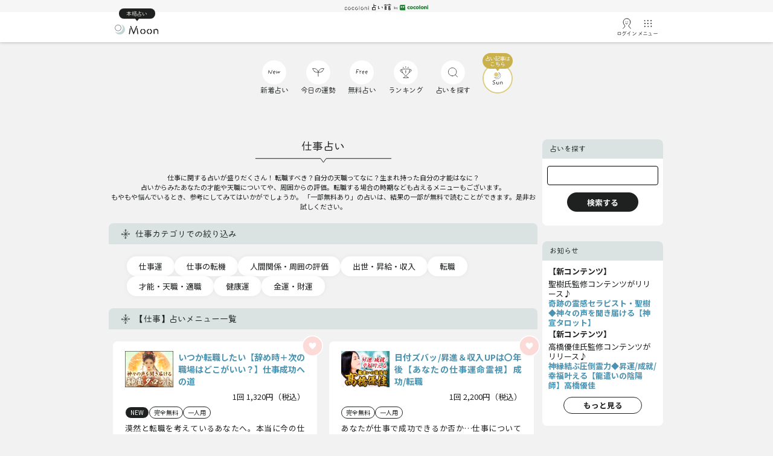

--- FILE ---
content_type: text/html; charset=UTF-8
request_url: https://honkaku-uranai.jp/shigoto
body_size: 17687
content:
<!DOCTYPE HTML PUBLIC "-//W3C//DTD HTML 4.01//EN" "http://www.w3.org/TR/html4/strict.dtd">
<html>
  <head>
    <!-- Google Tag Manager -->
<script>(function(w,d,s,l,i){w[l]=w[l]||[];w[l].push({'gtm.start':
new Date().getTime(),event:'gtm.js'});var f=d.getElementsByTagName(s)[0],
j=d.createElement(s),dl=l!='dataLayer'?'&l='+l:'';j.async=true;j.src=
'https://www.googletagmanager.com/gtm.js?id='+i+dl;f.parentNode.insertBefore(j,f);
})(window,document,'script','dataLayer','GTM-MV3KXWG');</script>
<!-- End Google Tag Manager -->    <meta http-equiv="Content-Type" content="text/html; charset=UTF-8">
    <meta name="copyright" content="&copy; cocoloni,Inc.">
    <meta name="Content-Language" content="ja">
    <meta name="Pragma" content="no-cache">
    <meta http-equiv="Content-Script-Type" content="text/javascript">
    <meta http-equiv="Content-Style-Type" content="text/css">
        <title>仕事占い | cocoloni占い館 Moon</title>
        <meta name="Keywords" content="仕事占い,転職,天職,対人関係,将来" >
    <meta name="Description" content="仕事占いメニュー一覧ページです☆ 転職すべき？自分の天職ってなに？生まれ持った自分の才能はなに？ 占いからみたあなたの才能や天職について、占えるメニューが盛りだくさんです！" >
          <meta name="robots" content="index,follow">
        <meta name="robots" content="noodp">
    <meta property="og:site_name" content="無料占い・当たる占い鑑定なら cocoloni占い館 Moon">
    <meta property="og:title" content="仕事占い | cocoloni占い館 Moon">
    <meta property="og:type" content="website">
    <meta property="og:url" content="https://honkaku-uranai.jp/shigoto/">
    <meta property="og:image" content="https://630hso4ag2.user-space.cdn.idcfcloud.net/image/common/og_banner.jpg">
    <meta property="og:description" content="仕事占いメニュー一覧ページです☆ 転職すべき？自分の天職ってなに？生まれ持った自分の才能はなに？ 占いからみたあなたの才能や天職について、占えるメニューが盛りだくさんです！">
    <meta property="og:locale" content="ja_JP">
    <script type="text/javascript" src="https://630hso4ag2.user-space.cdn.idcfcloud.net/js/script.js"></script>
    <script type="text/javascript" src="https://630hso4ag2.user-space.cdn.idcfcloud.net/js/common.js"></script>
    <script type="text/javascript" src="https://630hso4ag2.user-space.cdn.idcfcloud.net/js/contents.js"></script>
    <script type="text/javascript" src="https://630hso4ag2.user-space.cdn.idcfcloud.net/js/later_api.js"></script>
    <link rel="stylesheet" type="text/css" href="https://630hso4ag2.user-space.cdn.idcfcloud.net/css/menu_list.css?ver=1">
    <link rel="stylesheet" type="text/css" href="https://630hso4ag2.user-space.cdn.idcfcloud.net/css/common.css?ver=1">
    <link rel="stylesheet" type="text/css" href="https://630hso4ag2.user-space.cdn.idcfcloud.net/css/moon.css">
    <link rel="stylesheet" type="text/css" href="https://630hso4ag2.user-space.cdn.idcfcloud.net/css/default.css">
    <link rel="stylesheet" type="text/css" href="https://630hso4ag2.user-space.cdn.idcfcloud.net/css/newarrival.css?ver=1">
    <link rel="stylesheet" type="text/css" href="https://630hso4ag2.user-space.cdn.idcfcloud.net/css/contents.css?ver=1">
    <link rel="stylesheet" type="text/css" href="https://630hso4ag2.user-space.cdn.idcfcloud.net/css/menus.css?ver=1">
    <link rel="shortcut icon" href="https://630hso4ag2.user-space.cdn.idcfcloud.net/favicon.ico" />
        <link rel="canonical" href="https://honkaku-uranai.jp/shigoto/" >
        <link rel="preconnect" href="https://fonts.googleapis.com">
    <link rel="preconnect" href="https://fonts.gstatic.com" crossorigin>
    <link href="https://fonts.googleapis.com/css2?family=Noto+Sans+JP:wght@300;400;500;700&display=swap" rel="stylesheet">
    <script>
      (function(d) {
        var config = {
          kitId: 'baq1sin',
          scriptTimeout: 3000,
          async: true
        },
        h=d.documentElement,t=setTimeout(function(){h.className=h.className.replace(/\bwf-loading\b/g,"")+" wf-inactive";},config.scriptTimeout),tk=d.createElement("script"),f=false,s=d.getElementsByTagName("script")[0],a;h.className+=" wf-loading";tk.src='https://use.typekit.net/'+config.kitId+'.js';tk.async=true;tk.onload=tk.onreadystatechange=function(){a=this.readyState;if(f||a&&a!="complete"&&a!="loaded")return;f=true;clearTimeout(t);try{Typekit.load(config)}catch(e){}};s.parentNode.insertBefore(tk,s)
      })(document);
    </script>
  <script type="application/ld+json">{"@context":"https:\/\/schema.org","@graph":[{"@type":"WebSite","name":"cocoloni占い館","url":"https:\/\/honkaku-uranai.jp\/shigoto","image":{"@type":"ImageObject","url":"https:\/\/630hso4ag2.user-space.cdn.idcfcloud.net\/sun\/image\/banner\/ogp_sun.png"},"@context":"http:\/\/schema.org"},{"@type":"BreadcrumbList","itemListElement":[{"@type":"ListItem","position":1,"name":"cocoloni占い館 Moon Top","item":"https:\/\/honkaku-uranai.jp\/moon\/"},{"@type":"ListItem","position":2,"name":"占いを探す","item":"https:\/\/honkaku-uranai.jp\/menu\/"},{"@type":"ListItem","position":3,"name":"仕事占い","item":"https:\/\/honkaku-uranai.jp\/shigoto\/"}],"@context":"http:\/\/schema.org"}]}</script>
  </head>
  <body onLoad="setLoad( );">
    <!-- Google Tag Manager (noscript) -->
<noscript><iframe src="https://www.googletagmanager.com/ns.html?id=GTM-MV3KXWG"
height="0" width="0" style="display:none;visibility:hidden"></iframe></noscript>
<!-- End Google Tag Manager (noscript) -->    <div id="header_wrapper">
        <style>
.timeChange{
  z-index: 101;
  position: absolute;
  top: 0;
  width: 100%;
}
</style>

<link rel="stylesheet" type="text/css" href="/css/coin.css?ver=220926" >
<script type="text/javascript" src="/js/coin_modal.js"></script>







<input type="hidden" name="user_id" id="user_id" value="">
<!-- Header -->

    <script type="text/javascript" src="https://630hso4ag2.user-space.cdn.idcfcloud.net/js/sp/jquery-1.7.2.min.js"></script>
    <link rel="stylesheet" href="https://630hso4ag2.user-space.cdn.idcfcloud.net/css/header.css?ver=4">
    <header>
      <div class="header_logo"><a href="/?pageFrom=moon_to_cocolonitop"><img class="logo-cocoloni-uranai" src="https://630hso4ag2.user-space.cdn.idcfcloud.net/image/common/logo-cocoloni-uranai-2.svg" alt="cocoloni占い館 by cocoloni" width="140" height="12"></a></div>
      <div class="header_navi">
        <div class="navi_wrapper">

                <a href="/moon/">
                    <div class="navi_logo">
        <span class="text-wrapper f_marumaru">本格占い</span>
        <img width="73" height="22" src="https://630hso4ag2.user-space.cdn.idcfcloud.net/image/logo-moon-solo.svg" alt="cocoloni占い館 Moon">
      </div>
                    </a>
          

          <div class="navi_menu">
            <a href="/user/auth/login" class="all-btn" data-gtm-click="login1_moon">
              <img class="img-2" src="https://630hso4ag2.user-space.cdn.idcfcloud.net/image/menu/menu-login.svg">
              <div class="text-wrapper-3">ログイン</div>
            </a>

            <input type="checkbox" id="menu-btn-check">
            <label for="menu-btn-check" class="all-btn menu-btn" id="menuBar">
              <img class="img-2" src="https://630hso4ag2.user-space.cdn.idcfcloud.net/image/menu/menu-menu.svg">
              <span class="text-wrapper-3">メニュー</span>
            </label>
            <div class="menu-content">
              <div class="menu_header"><img width="190" height="20" src="https://630hso4ag2.user-space.cdn.idcfcloud.net/image/logo-moon.svg" alt="cocoloni占い館 Moon"></div>
              <div class="menu_body">
                <div class="user_btn">


                  <a href="/user/auth/login" class="user_login" data-gtm-click="login1_moon">ログイン</a>
                  <a href="/user/auth/register" class="user_new" data-gtm-click="login1_moon_register">無料会員登録</a>
                </div>


<!-- 非ログイン -->
                <ul class="coin_list" id="coins_held">
                  <div class="coin_flex">
                    <p class="coin1"><img alt="" width="20px" height="20px" src="https://630hso4ag2.user-space.cdn.idcfcloud.net/image/common/coin/icon_coin.svg"></p>
                    <p class="coin2"><span class="fs24 coin_balance"></span><span class="fs10">コイン</span></p>
                    <a href="/user/coin/purchase"><p class="coin3">コインを使う</p></a>
                  </div>
                </ul>
<!-- //非ログイン -->

                <ul class="side_list">
                  <li class="side_list_news"><a href="/info/">お知らせ</a></li>
                  <li class="side_list_free"><a href="/free/">無料占い</a></li>
                  <li class="side_list_today"><a href="/astro/">今日の運勢</a></li>
                  <li class="side_list_search"><a href="/menu/">占いを探す</a></li>
                  <li class="side_list_list"><a href="/contents/">占い一覧</a></li>
                  <li class="side_list_book"><a href="/teller/">占い師名鑑</a></li>
                  <li class="side_list_senjutsu"><a href="/contents/">占術紹介</a></li>
                  <li class="side_list_personalize"><a href="/settings/personalize/">占いカスタマイズ</a></li>
                  <!--li class="side_list_beginner"><a href="">初めての方</a></li-->
                </ul>
                <div class="sns_list">
                  <a href="https://line.me/R/ti/p/%40foh9152h" id="honkaku_line_friend"><img src="https://khlg4zpmef.user-space.cdn.idcfcloud.net/sun/image/common/sns/ic_line.png" alt="" width="35" height="35"></a>
                  <a href="https://twitter.com/honkaku_uranai"><img src="https://khlg4zpmef.user-space.cdn.idcfcloud.net/sun/image/common/sns/ic_x.png" alt="" width="35" height="35"></a>
                  <a href="https://www.tiktok.com/@honkaku_uranai"><img src="https://khlg4zpmef.user-space.cdn.idcfcloud.net/sun/image/common/sns/ic_tiktok.png" alt="" width="35" height="35"></a>
                  <a href="https://www.instagram.com/honkaku_uranai/"><img src="https://khlg4zpmef.user-space.cdn.idcfcloud.net/sun/image/common/sns/ic_Instagram.png" alt="" width="35" height="35"></a>
                  <a href="https://www.youtube.com/@honkaku_uranai"><img src="https://khlg4zpmef.user-space.cdn.idcfcloud.net/sun/image/common/sns/ic_youtube.png" alt="" width="35" height="35"></a>
                </div>
                <a href="/guide/" class="menu_btn hide_sun">cocoloni占い館ガイド</a>
                <a href="/?pageFrom=moon_to_cocolonitop" class="menu_btn btn_black">cocoloni占い館総合</a>
              </div>
            </div>
            <label class="menu_overlay" for="menu-btn-check" id="menuBar2"></label>
          </div>
        </div>
      </div>
    </header>
    <main>
      <nav>
        <ul>
          <li><a href="/newarrival/"><span><img width="20" height="20" src="https://630hso4ag2.user-space.cdn.idcfcloud.net/image/navi/navi_new.svg" alt=""></span><span>新着占い</span></a></li>
          <li><a href="/astro/"><span><img width="20" height="20" src="https://630hso4ag2.user-space.cdn.idcfcloud.net/image/navi/navi_today.svg" alt=""></span><span>今日の運勢</span></a></li>
          <li><a href="/free/"><span><img width="20" height="20" src="https://630hso4ag2.user-space.cdn.idcfcloud.net/image/navi/navi_free.svg" alt=""></span><span>無料占い</span></a></li>
          <li><a href="/ranking/"><span><img width="20" height="20" src="https://630hso4ag2.user-space.cdn.idcfcloud.net/image/navi/navi_ranking.svg" alt=""></span><span>ランキング</span></a></li>
          <li><a href="/menu/"><span><img width="20" height="20" src="https://630hso4ag2.user-space.cdn.idcfcloud.net/image/navi/navi_search.svg" alt=""></span><span>占いを探す</span></a></li>
          <a id="header_btn_moon_to_sun" class="hide_sun" href="/sun/" style="position:relative;top: 5px;left: 0;">
            <li class="moon hide_sun">
            <img width="5" height="3" style="width: 50px;height: 30px;position: absolute;top: -17px;z-index: 10;" src="https://630hso4ag2.user-space.cdn.idcfcloud.net/image/moon/navi/sp/f_honkaku.png?ver=2" alt="占い記事はこちら">
            <span><img src="https://630hso4ag2.user-space.cdn.idcfcloud.net/image/moon/nav_btn_sun.svg" width="50" height="50" alt=""></span>
            </li>
          </a>


        </ul>
      </nav>
    </main>
    <script type="text/javascript" src="https://630hso4ag2.user-space.cdn.idcfcloud.net/js/navi_menu.js?ver=1"></script>
    </div>
    <!-- 検索結果 -->
    <div id="wrapper">
      <div id="container">
        <div id="main_wrapper">
          <!-- main左列 -->
          <div id="main_bdy_left">
            <h1 class="moon_title f_maru c fs18">
            仕事占い
            <span class="underline_wide_img"></span>
            </h1>
                        <p id="topCap">仕事に関する占いが盛りだくさん！ 転職すべき？自分の天職ってなに？生まれ持った自分の才能はなに？ <br>占いからみたあなたの才能や天職についてや、周囲からの評価。転職する場合の時期なども占えるメニューもございます。 <br>もやもや悩んでいるとき、参考にしてみてはいかがでしょうか。 「一部無料あり」の占いは、結果の一部が無料で読むことができます。是非お試しください。 <br></p>
                        <!-- ソートナビ-->
            <!-- //ソートナビ-->
            <!-- 検索結果 -->
          <h2>仕事カテゴリでの絞り込み</h2>
         <div id="presentation_group">
          <div class="section_bdy">
            <div class="section_hdr">
              <ul class="fortune_type_list">
                                  <li><a href="/shigoto/sigotoun/menu/">仕事運</a></li>
                                  <li><a href="/shigoto/sigotonotenki/menu/">仕事の転機</a></li>
                                  <li><a href="/shigoto/shuinohyouka/menu/">人間関係・周囲の評価</a></li>
                                  <li><a href="/shigoto/shuunyuu/menu/">出世・昇給・収入</a></li>
                                  <li><a href="/shigoto/tenshoku/menu/">転職</a></li>
                                  <li><a href="/shigoto/tekishoku/menu/">才能・天職・適職</a></li>
                                  <li><a href="/shigoto/kenkouun/menu/">健康運</a></li>
                                  <li><a href="/shigoto/kinun/menu/">金運・財運</a></li>
                              </ul>
             </div>
            </div>
          </div>
            <!-- 検索結果 -->
            <div id="menu_group">
              <div class="section_bdy">
                <div class="section_hdr">
                  <div class="section_ftr">
                    <h2>【仕事】占いメニュー一覧</h2>
                    <div class="u-w40calc u-m0auto menu_area">
                     
                    <div class="list_menus">
                      <a href="/shigoto/tenshoku/menu/108_aq0016a/" title="聖樹◆神宣タロット">
                      <div class="wrapper">

                        <div class="box1">
                          <p class="icon">
                            <img style="width: 80px;" src="https://630hso4ag2.user-space.cdn.idcfcloud.net/image/banner/160_120/se3_com.jpg" alt="聖樹◆神宣タロット">
                          </p>
                        </div>

                        <div class="box2">
                                いつか転職したい【辞め時＋次の職場はどこがいい？】仕事成功への道
                        </div>
                        <div class="box7">
                                1回&nbsp;1,320円（税込）
                        </div>
                        <div class="box4">
                            <div class="u-mb8">
                                                        <span class="new_date_icon2">NEW</span>
                                                        <span class="new_date_icon3">完全無料</span>

                                                        <span class="new_date_icon3">一人用</span>
                                                        </div>
                            漠然と転職を考えているあなたへ。本当に今の仕事を辞めても大丈夫なのか？　転職するならどんな職場を選ぶべきか？　神宣タロットが具体的な助言をお伝えします。ぜひ参考になさってください。
                        </div>

                        <div class="box3">
                                                                                          <span class="btn_108_aq0016a"><input type="image" src="https://630hso4ag2.user-space.cdn.idcfcloud.net/image/common/button/btn_favo_before.svg" onclick="addBuyLater('se3_com','108_aq0016a')" width="35" height="35"  alt=""></span>
                                                           

                        </div>
                      </div>
                      </a>
                      <div class="wrapper_bottom">
                        <div class="box8">
                          <a href="/cp_com/se3_com/" target="_contents">聖樹◆神宣タロット</a>
                       </div>
                      </div>
                    </div>
                     
                    <div class="list_menus">
                      <a href="/shigoto/tekishoku/menu/104_tk0007a/" title="【龍遣いの陰陽師】高橋優佳">
                      <div class="wrapper">

                        <div class="box1">
                          <p class="icon">
                            <img style="width: 80px;" src="https://630hso4ag2.user-space.cdn.idcfcloud.net/image/banner/160_120/tls_yukataka_tel.jpg" alt="【龍遣いの陰陽師】高橋優佳">
                          </p>
                        </div>

                        <div class="box2">
                                日付ズバッ/昇進＆収入UPは〇年後【あなたの仕事運命霊視】成功/転職
                        </div>
                        <div class="box7">
                                1回&nbsp;2,200円（税込）
                        </div>
                        <div class="box4">
                            <div class="u-mb8">
                                                        <span class="new_date_icon3">完全無料</span>

                                                        <span class="new_date_icon3">一人用</span>
                                                        </div>
                            あなたが仕事で成功できるか否か…仕事についてのあらゆる可能性を占います。どんな才能を持ち、いつ頃飛躍を遂げ、成功するのか。それに伴い収入アップは？　知っておきたいこと全て占います。
                        </div>

                        <div class="box3">
                                                                                          <span class="btn_104_tk0007a"><input type="image" src="https://630hso4ag2.user-space.cdn.idcfcloud.net/image/common/button/btn_favo_before.svg" onclick="addBuyLater('tls_yukataka_tel','104_tk0007a')" width="35" height="35"  alt=""></span>
                                                           

                        </div>
                      </div>
                      </a>
                      <div class="wrapper_bottom">
                        <div class="box8">
                          <a href="/cp_tel/tls_yukataka_tel/" target="_contents">【龍遣いの陰陽師】高橋優佳</a>
                       </div>
                      </div>
                    </div>
                     
                    <div class="list_menus">
                      <a href="/shigoto/sigotonotenki/menu/105_tp0006a/" title="水晶玉子｜新プラナカン占星術">
                      <div class="wrapper">

                        <div class="box1">
                          <p class="icon">
                            <img style="width: 80px;" src="https://630hso4ag2.user-space.cdn.idcfcloud.net/image/banner/160_120/tamapera_rsa.jpg" alt="水晶玉子｜新プラナカン占星術">
                          </p>
                        </div>

                        <div class="box2">
                                鑑定後⇒最速で飛躍実現【水晶玉子の仕事鑑定DX】あなたの適職/転機
                        </div>
                        <div class="box7">
                                1回&nbsp;2,860円（税込）
                        </div>
                        <div class="box4">
                            <div class="u-mb8">
                                                        <span class="new_date_icon3">完全無料</span>

                                                        <span class="new_date_icon3">一人用</span>
                                                        </div>
                            「向いてる仕事がわからない」「転職すべきか迷う」　仕事にまつわるあなたの疑問、ここで全て「解決」いたします。昇進・昇給までをも叶える、水晶玉子渾身の仕事鑑定をここでお届けいたします。あなたが掴み取る栄光を是非お伝えさせてください。
                        </div>

                        <div class="box3">
                                                                                          <span class="btn_105_tp0006a"><input type="image" src="https://630hso4ag2.user-space.cdn.idcfcloud.net/image/common/button/btn_favo_before.svg" onclick="addBuyLater('tamapera_rsa','105_tp0006a')" width="35" height="35"  alt=""></span>
                                                           

                        </div>
                      </div>
                      </a>
                      <div class="wrapper_bottom">
                        <div class="box8">
                          <a href="/cp_rsa/tamapera_rsa/" target="_contents">水晶玉子｜新プラナカン占星術</a>
                       </div>
                      </div>
                    </div>
                     
                    <div class="list_menus">
                      <a href="/shigoto/kinun/menu/108_ap0020/" title="エンジェリック・ルーンタロット">
                      <div class="wrapper">

                        <div class="box1">
                          <p class="icon">
                            <img style="width: 80px;" src="https://630hso4ag2.user-space.cdn.idcfcloud.net/image/banner/160_120/tnw_com.jpg" alt="エンジェリック・ルーンタロット">
                          </p>
                        </div>

                        <div class="box2">
                                金運爆上げ！◆あなたがお金に愛され、豊かに生きるための奥義
                        </div>
                        <div class="box7">
                                1回&nbsp;1,320円（税込）
                        </div>
                        <div class="box4">
                            <div class="u-mb8">
                                                        <span class="new_date_icon3">完全無料</span>

                                                        <span class="new_date_icon3">一人用</span>
                                                        </div>
                            今の給料に不満があるあなたへ。その不満、解消できます！　あなたの仕事運と金運を鑑定し、収入をさらにアップさせる秘策から、お金に困らないための奥義まで、全てを伝授します。
                        </div>

                        <div class="box3">
                                                                                          <span class="btn_108_ap0020"><input type="image" src="https://630hso4ag2.user-space.cdn.idcfcloud.net/image/common/button/btn_favo_before.svg" onclick="addBuyLater('tnw_com','108_ap0020')" width="35" height="35"  alt=""></span>
                                                           

                        </div>
                      </div>
                      </a>
                      <div class="wrapper_bottom">
                        <div class="box8">
                          <a href="/cp_com/tnw_com/" target="_contents">エンジェリック・ルーンタロット</a>
                       </div>
                      </div>
                    </div>
                     
                    <div class="list_menus">
                      <a href="/shigoto/sigotoun/menu/105_ll0006a/" title="インド占星術｜紅伊リリス">
                      <div class="wrapper">

                        <div class="box1">
                          <p class="icon">
                            <img style="width: 80px;" src="https://630hso4ag2.user-space.cdn.idcfcloud.net/image/banner/160_120/lilith_rsa.jpg" alt="インド占星術｜紅伊リリス">
                          </p>
                        </div>

                        <div class="box2">
                                ※運気UP＆才能開花【成功掴む仕事占◆あなたの飛躍】評価/重要転機
                        </div>
                        <div class="box7">
                                1回&nbsp;2,860円（税込）
                        </div>
                        <div class="box4">
                            <div class="u-mb8">
                                                        <span class="new_date_icon3">完全無料</span>

                                                        <span class="new_date_icon3">一人用</span>
                                                        </div>
                            仕事で結果を出したい。もっと上へ行きたい――その願い、近々叶います。あなたが秘めた才能、近づくBIGチャンス、評価されるタイミングまで詳細に鑑定。この占いが、未来の成功を確実に引き寄せますよ。
                        </div>

                        <div class="box3">
                                                                                          <span class="btn_105_ll0006a"><input type="image" src="https://630hso4ag2.user-space.cdn.idcfcloud.net/image/common/button/btn_favo_before.svg" onclick="addBuyLater('lilith_rsa','105_ll0006a')" width="35" height="35"  alt=""></span>
                                                           

                        </div>
                      </div>
                      </a>
                      <div class="wrapper_bottom">
                        <div class="box8">
                          <a href="/cp_rsa/lilith_rsa/" target="_contents">インド占星術｜紅伊リリス</a>
                       </div>
                      </div>
                    </div>
                     
                    <div class="list_menus">
                      <a href="/shigoto/sigotoun/menu/104_jk0007a/" title="究極の九星占い◆城乃香月">
                      <div class="wrapper">

                        <div class="box1">
                          <p class="icon">
                            <img style="width: 80px;" src="https://630hso4ag2.user-space.cdn.idcfcloud.net/image/banner/160_120/tls_jonokyus_tel.jpg" alt="究極の九星占い◆城乃香月">
                          </p>
                        </div>

                        <div class="box2">
                                収入上昇＆好待遇＆適職叶える仕事鑑定※あなたの才能/転職時期/成功
                        </div>
                        <div class="box7">
                                1回&nbsp;2,420円（税込）
                        </div>
                        <div class="box4">
                            <div class="u-mb8">
                                                        <span class="new_date_icon3">完全無料</span>

                                                        <span class="new_date_icon3">一人用</span>
                                                        </div>
                            【九星気学※仕事占い】九星気学は自分でも気がついていない「性質」「傾向」、そしてその「活かし方」を教えてくれます。あなたに備わった才能・目指すべき天職・この先訪れる成功転機を確かめてください。
                        </div>

                        <div class="box3">
                                                                                          <span class="btn_104_jk0007a"><input type="image" src="https://630hso4ag2.user-space.cdn.idcfcloud.net/image/common/button/btn_favo_before.svg" onclick="addBuyLater('tls_jonokyus_tel','104_jk0007a')" width="35" height="35"  alt=""></span>
                                                           

                        </div>
                      </div>
                      </a>
                      <div class="wrapper_bottom">
                        <div class="box8">
                          <a href="/cp_tel/tls_jonokyus_tel/" target="_contents">究極の九星占い◆城乃香月</a>
                       </div>
                      </div>
                    </div>
                     
                    <div class="list_menus">
                      <a href="/shigoto/tenshoku/menu/100_he3002a/" title="島崎千明「運命説法学」">
                      <div class="wrapper">

                        <div class="box1">
                          <p class="icon">
                            <img style="width: 80px;" src="https://630hso4ag2.user-space.cdn.idcfcloud.net/image/banner/160_120/hosen_zap.jpg" alt="島崎千明「運命説法学」">
                          </p>
                        </div>

                        <div class="box2">
                                良いも悪いもハッキリ言うわよ【あなたの転職と収入】才能/仕事/お金
                        </div>
                        <div class="box7">
                                1回&nbsp;1,650円（税込）
                        </div>
                        <div class="box4">
                            <div class="u-mb8">
                                                        <span class="new_date_icon3">完全無料</span>

                                                        <span class="new_date_icon3">一人用</span>
                                                        </div>
                            迷いを抱えたリピーターが何度も足を運ぶ「鳳占やかた」の名物母。あなたの悩みにも忖度せず、答えをお伝えします。本来持ってる才能から、転職や収入まで。本気で幸せを掴んでほしいからこそ、ときには厳しい言葉も投げかけますが、未来を変えるきっかけになるはずですよ。
                        </div>

                        <div class="box3">
                                                                                          <span class="btn_100_he3002a"><input type="image" src="https://630hso4ag2.user-space.cdn.idcfcloud.net/image/common/button/btn_favo_before.svg" onclick="addBuyLater('hosen_zap','100_he3002a')" width="35" height="35"  alt=""></span>
                                                           

                        </div>
                      </div>
                      </a>
                      <div class="wrapper_bottom">
                        <div class="box8">
                          <a href="/cp_zap/hosen_zap/" target="_contents">島崎千明「運命説法学」</a>
                       </div>
                      </div>
                    </div>
                     
                    <div class="list_menus">
                      <a href="/shigoto/sigotoun/menu/108_ap0015/" title="エンジェリック・ルーンタロット">
                      <div class="wrapper">

                        <div class="box1">
                          <p class="icon">
                            <img style="width: 80px;" src="https://630hso4ag2.user-space.cdn.idcfcloud.net/image/banner/160_120/tnw_com.jpg" alt="エンジェリック・ルーンタロット">
                          </p>
                        </div>

                        <div class="box2">
                                【仕事救済占】あなたが生かすべき能力/とるべき選択まで伝授
                        </div>
                        <div class="box7">
                                1回&nbsp;1,320円（税込）
                        </div>
                        <div class="box4">
                            <div class="u-mb8">
                                                        <span class="new_date_icon3">完全無料</span>

                                                        <span class="new_date_icon3">一人用</span>
                                                        </div>
                            今の仕事に不安を感じる……そんなあなたのための救済占。あなたが生かすべき能力や、とるべき選択など、カードが示す成功へのロードマップをご覧ください。
                        </div>

                        <div class="box3">
                                                                                          <span class="btn_108_ap0015"><input type="image" src="https://630hso4ag2.user-space.cdn.idcfcloud.net/image/common/button/btn_favo_before.svg" onclick="addBuyLater('tnw_com','108_ap0015')" width="35" height="35"  alt=""></span>
                                                           

                        </div>
                      </div>
                      </a>
                      <div class="wrapper_bottom">
                        <div class="box8">
                          <a href="/cp_com/tnw_com/" target="_contents">エンジェリック・ルーンタロット</a>
                       </div>
                      </div>
                    </div>
                     
                    <div class="list_menus">
                      <a href="/shigoto/sigotoun/menu/104_yk0006a/" title="心寄り添う救済霊視　天遊亀">
                      <div class="wrapper">

                        <div class="box1">
                          <p class="icon">
                            <img style="width: 80px;" src="https://630hso4ag2.user-space.cdn.idcfcloud.net/image/banner/160_120/tls_yuukiola_tel.jpg" alt="心寄り添う救済霊視　天遊亀">
                          </p>
                        </div>

                        <div class="box2">
                                働き方変わる⇒昇給/出世叶う【あなたの仕事＆金運霊視】才能と評価
                        </div>
                        <div class="box7">
                                1回&nbsp;2,200円（税込）
                        </div>
                        <div class="box4">
                            <div class="u-mb8">
                                                        <span class="new_date_icon3">完全無料</span>

                                                        <span class="new_date_icon3">一人用</span>
                                                        </div>
                            【仕事と金運霊視】スピリチュアルDr天遊亀が、あなたの仕事運と金運について徹底的に明らかにしましょう。現職のポジションや評価、今後の仕事で成功を収める瞬間…あなたが引退するまでの軌跡を辿りましょう。
                        </div>

                        <div class="box3">
                                                                                          <span class="btn_104_yk0006a"><input type="image" src="https://630hso4ag2.user-space.cdn.idcfcloud.net/image/common/button/btn_favo_before.svg" onclick="addBuyLater('tls_yuukiola_tel','104_yk0006a')" width="35" height="35"  alt=""></span>
                                                           

                        </div>
                      </div>
                      </a>
                      <div class="wrapper_bottom">
                        <div class="box8">
                          <a href="/cp_tel/tls_yuukiola_tel/" target="_contents">心寄り添う救済霊視　天遊亀</a>
                       </div>
                      </div>
                    </div>
                     
                    <div class="list_menus">
                      <a href="/shigoto/sigotoun/menu/105_km0006a/" title="霊能者｜神月雛">
                      <div class="wrapper">

                        <div class="box1">
                          <p class="icon">
                            <img style="width: 80px;" src="https://630hso4ag2.user-space.cdn.idcfcloud.net/image/banner/160_120/kamitsuki_rsa.jpg" alt="霊能者｜神月雛">
                          </p>
                        </div>

                        <div class="box2">
                                爆速で叶える⇒大活躍＆昇進【あなたの仕事超霊視16項】適職/仕事運
                        </div>
                        <div class="box7">
                                1回&nbsp;2,860円（税込）
                        </div>
                        <div class="box4">
                            <div class="u-mb8">
                                                        <span class="new_date_icon3">完全無料</span>

                                                        <span class="new_date_icon3">一人用</span>
                                                        </div>
                            幸福な人生を歩むためには、切っても切れない「仕事」での成功。仕事での充実が、この先の幸せに直結しているといっても過言ではないでしょう。ここではあなたの才能や周りからの評価、転機など、あなたの「仕事」に焦点を当てて、秘められた運命を明らかにしていきます。
                        </div>

                        <div class="box3">
                                                                                          <span class="btn_105_km0006a"><input type="image" src="https://630hso4ag2.user-space.cdn.idcfcloud.net/image/common/button/btn_favo_before.svg" onclick="addBuyLater('kamitsuki_rsa','105_km0006a')" width="35" height="35"  alt=""></span>
                                                           

                        </div>
                      </div>
                      </a>
                      <div class="wrapper_bottom">
                        <div class="box8">
                          <a href="/cp_rsa/kamitsuki_rsa/" target="_contents">霊能者｜神月雛</a>
                       </div>
                      </div>
                    </div>
                     
                    <div class="list_menus">
                      <a href="/shigoto/tekishoku/menu/104_ru0006a/" title="霊掌師 瑠智瑠◆サイコメトリー">
                      <div class="wrapper">

                        <div class="box1">
                          <p class="icon">
                            <img style="width: 80px;" src="https://630hso4ag2.user-space.cdn.idcfcloud.net/image/banner/160_120/tls_ruchshin_tel.jpg" alt="霊掌師 瑠智瑠◆サイコメトリー">
                          </p>
                        </div>

                        <div class="box2">
                                収益＆地位UP【著名起業家も崇める】あなたの仕事大成霊視◆才/天職
                        </div>
                        <div class="box7">
                                1回&nbsp;2,200円（税込）
                        </div>
                        <div class="box4">
                            <div class="u-mb8">
                                                        <span class="new_date_icon3">完全無料</span>

                                                        <span class="new_date_icon3">一人用</span>
                                                        </div>
                            【仕事霊視】著名な起業家から極秘依頼◆増収や地位UPに繋がる、今すぐ活かせるあなたの仕事の才能や隠れた能力を暴きます。そして今後舞い込む仕事の幸運や転機、定年後に得ている財産についてもお伝えします。
                        </div>

                        <div class="box3">
                                                                                          <span class="btn_104_ru0006a"><input type="image" src="https://630hso4ag2.user-space.cdn.idcfcloud.net/image/common/button/btn_favo_before.svg" onclick="addBuyLater('tls_ruchshin_tel','104_ru0006a')" width="35" height="35"  alt=""></span>
                                                           

                        </div>
                      </div>
                      </a>
                      <div class="wrapper_bottom">
                        <div class="box8">
                          <a href="/cp_tel/tls_ruchshin_tel/" target="_contents">霊掌師 瑠智瑠◆サイコメトリー</a>
                       </div>
                      </div>
                    </div>
                     
                    <div class="list_menus">
                      <a href="/shigoto/tenshoku/menu/112_su7100/" title="予知透視で視抜く◆スージー">
                      <div class="wrapper">

                        <div class="box1">
                          <p class="icon">
                            <img style="width: 80px;" src="https://630hso4ag2.user-space.cdn.idcfcloud.net/image/banner/160_120/susie_p.jpg" alt="予知透視で視抜く◆スージー">
                          </p>
                        </div>

                        <div class="box2">
                                現職or転職？【あなたの評価されるべき才能】⇒訪れるビッグチャンス
                        </div>
                        <div class="box7">
                                1回&nbsp;2,200円（税込）
                        </div>
                        <div class="box4">
                            <div class="u-mb8">
                                                        <span class="new_date_icon3">完全無料</span>

                                                        <span class="new_date_icon3">二人用</span>
                                                        </div>
                            「今の仕事のままでいい？」働くあなたの不安や迷いを解消する仕事鑑定。あなたが持つ特別な才能、最も輝ける職種、収入が上がるタイミング、転職の判断基準、成功を掴む重要な転機まで、政財界VIPも頼るスージーが徹底透視します。
                        </div>

                        <div class="box3">
                                                                                          <span class="btn_112_su7100"><input type="image" src="https://630hso4ag2.user-space.cdn.idcfcloud.net/image/common/button/btn_favo_before.svg" onclick="addBuyLater('susie_p','112_su7100')" width="35" height="35"  alt=""></span>
                                                           

                        </div>
                      </div>
                      </a>
                      <div class="wrapper_bottom">
                        <div class="box8">
                          <a href="/cp_p/susie_p/" target="_contents">予知透視で視抜く◆スージー</a>
                       </div>
                      </div>
                    </div>
                     
                    <div class="list_menus">
                      <a href="/shigoto/sigotoun/menu/105_hu0006a/" title="ひより海｜ツインレイ診断">
                      <div class="wrapper">

                        <div class="box1">
                          <p class="icon">
                            <img style="width: 80px;" src="https://630hso4ag2.user-space.cdn.idcfcloud.net/image/banner/160_120/hiyori_rsa.jpg" alt="ひより海｜ツインレイ診断">
                          </p>
                        </div>

                        <div class="box2">
                                仕事の飛躍実感&amp;昇進叶う【“成功”導く強靭霊視】あなたの天職/転機
                        </div>
                        <div class="box7">
                                1回&nbsp;2,860円（税込）
                        </div>
                        <div class="box4">
                            <div class="u-mb8">
                                                        <span class="new_date_icon3">完全無料</span>

                                                        <span class="new_date_icon3">一人用</span>
                                                        </div>
                            人生の多くの時間を占める「仕事」その時間が充実したものになれば、あなたの人生はより“幸せ”へと近づきます。多くの相談者を成功・飛躍へと導いてきた「ひより海」が、あなたの成功へ向けた確かな道のりを指し示します。
                        </div>

                        <div class="box3">
                                                                                          <span class="btn_105_hu0006a"><input type="image" src="https://630hso4ag2.user-space.cdn.idcfcloud.net/image/common/button/btn_favo_before.svg" onclick="addBuyLater('hiyori_rsa','105_hu0006a')" width="35" height="35"  alt=""></span>
                                                           

                        </div>
                      </div>
                      </a>
                      <div class="wrapper_bottom">
                        <div class="box8">
                          <a href="/cp_rsa/hiyori_rsa/" target="_contents">ひより海｜ツインレイ診断</a>
                       </div>
                      </div>
                    </div>
                     
                    <div class="list_menus">
                      <a href="/shigoto/sigotoun/menu/104_ku0005a/" title="風知空伽の巫女推命">
                      <div class="wrapper">

                        <div class="box1">
                          <p class="icon">
                            <img style="width: 80px;" src="https://630hso4ag2.user-space.cdn.idcfcloud.net/image/banner/160_120/tls_mikokuka_tel.jpg" alt="風知空伽の巫女推命">
                          </p>
                        </div>

                        <div class="box2">
                                1年以内に飛躍可【昇給/昇格/転職】あなたの仕事占◆才/貯蓄/定年後
                        </div>
                        <div class="box7">
                                1回&nbsp;2,200円（税込）
                        </div>
                        <div class="box4">
                            <div class="u-mb8">
                                                        <span class="new_date_icon3">完全無料</span>

                                                        <span class="new_date_icon3">一人用</span>
                                                        </div>
                            【1年以内に飛躍する可能性あり】昇給・昇格・転職など仕事でのチャンスの波を見極める仕事運命鑑定。あなたが秘めている才能と活かし方、蓄財運、定年後の展望まで。キャリアに悩む全ての方へ送る鑑定です。
                        </div>

                        <div class="box3">
                                                                                          <span class="btn_104_ku0005a"><input type="image" src="https://630hso4ag2.user-space.cdn.idcfcloud.net/image/common/button/btn_favo_before.svg" onclick="addBuyLater('tls_mikokuka_tel','104_ku0005a')" width="35" height="35"  alt=""></span>
                                                           

                        </div>
                      </div>
                      </a>
                      <div class="wrapper_bottom">
                        <div class="box8">
                          <a href="/cp_tel/tls_mikokuka_tel/" target="_contents">風知空伽の巫女推命</a>
                       </div>
                      </div>
                    </div>
                     
                    <div class="list_menus">
                      <a href="/shigoto/sigotoun/menu/100_mc5002a/" title="彌彌告（みみこ）流『ホロスコープ占い』">
                      <div class="wrapper">

                        <div class="box1">
                          <p class="icon">
                            <img style="width: 80px;" src="https://630hso4ag2.user-space.cdn.idcfcloud.net/image/banner/160_120/mimiko_zap.jpg" alt="彌彌告（みみこ）流『ホロスコープ占い』">
                          </p>
                        </div>

                        <div class="box2">
                                彌彌告（みみこ）が導く【昇進・評価UPの波が来る】チャンスを掴む日
                        </div>
                        <div class="box7">
                                1回&nbsp;1,650円（税込）
                        </div>
                        <div class="box4">
                            <div class="u-mb8">
                                                        <span class="new_date_icon3">完全無料</span>

                                                        <span class="new_date_icon3">一人用</span>
                                                        </div>
                            チャンスは、思いがけない瞬間に訪れます。ふとした出来事をきっかけに才能が輝きを放ち、周囲の評価が一変することもあるのです。数々の相談者を成功に導いてきた彌彌告（みみこ）が、その転機と未来を細密に読み解きます。今こそ、あなたの可能性を確かめてみませんか？
                        </div>

                        <div class="box3">
                                                                                          <span class="btn_100_mc5002a"><input type="image" src="https://630hso4ag2.user-space.cdn.idcfcloud.net/image/common/button/btn_favo_before.svg" onclick="addBuyLater('mimiko_zap','100_mc5002a')" width="35" height="35"  alt=""></span>
                                                           

                        </div>
                      </div>
                      </a>
                      <div class="wrapper_bottom">
                        <div class="box8">
                          <a href="/cp_zap/mimiko_zap/" target="_contents">彌彌告（みみこ）流『ホロスコープ占い』</a>
                       </div>
                      </div>
                    </div>
                                        </div>
                    <script>
                    $('.box3').click(function () {
                      return false;
                    });
                    </script>
                  </div>
                </div>
              </div>
            </div>
            <!-- ページナビ-->
            <!-- ページナビ-->
        <div class="page_navi">
          <table>
            <tr>
              <td>
                          </td>
               
              <td class="page_num">
                                                                                                                                                                                                                    <span>1</span>
                                                                                                                  <a href="http://honkaku-uranai.jp/shigoto?p=2">2</a>
                                                                                                                  <a href="http://honkaku-uranai.jp/shigoto?p=3">3</a>
                                                                                                                  <a href="http://honkaku-uranai.jp/shigoto?p=4">4</a>
                                                                                                                  <a href="http://honkaku-uranai.jp/shigoto?p=5">5</a>
                                                                                                                  <a href="http://honkaku-uranai.jp/shigoto?p=6">6</a>
                                                                                                                  <a href="http://honkaku-uranai.jp/shigoto?p=7">7</a>
                                                                    </td>

                               <td class="page_next">&nbsp;&nbsp;<a href="http://honkaku-uranai.jp/shigoto?p=2">></a></td>
                            <td>
                            <a href="http://honkaku-uranai.jp/shigoto?p=39" class="page_next"style="margin-left: 0.6em;">>></a>
                          </td>
            </tr>
          </table>
        </div>
        <!-- //ページナビ -->
            <br/>
            <br/>
            <br/>
            <!-- 無料メニュー一覧 -->
            <div id="menu_group">
              <div class="section_bdy">
                <div class="section_hdr">
                  <div class="section_ftr">
                    <h2>【仕事】無料占い5選</h2>
                    <div class="u-w40calc u-m0auto menu_area">
                     
                    <div class="list_menus">
                      <a href="/cp_tel/tls_jonokyus_tel/UkwTopJONO0099600.html">
                      <div class="wrapper">

                        <div class="box1">
                          <p class="icon">
                            <img style="width: 80px;" src="https://630hso4ag2.user-space.cdn.idcfcloud.net/image/banner/160_120/tls_jonokyus_tel.jpg" alt="究極の九星占い◆城乃香月">
                          </p>
                        </div>

                        <div class="box2">
                                完全無料≪究極に当たる性格占い≫あなたの才能＆本質＆備わった使命
                        </div>
                        <div class="box7">
                                1回&nbsp;0円（税込）
                        </div>
                        <div class="box4">
                            <div class="u-mb8">
                                                                                    <span class="new_date_icon3">完全無料</span>
                            

                                                        <span class="new_date_icon3">一人用</span>
                                                        </div>
                            【性格占い※完全無料でわかるあなたの才能・本質】九星気学では「あなたが生まれた時に備わった資質」を詳細に知ることができます。自分の本質と使命を知り、あなたが活躍できる環境を今すぐ確かめてください。
                        </div>
                      </div>
                      </a>
                      <div class="wrapper_bottom">
                        <div class="box8">
                          <a href="/cp_tel/tls_jonokyus_tel/" target="_contents">究極の九星占い◆城乃香月</a>
                       </div>
                      </div>
                    </div>
                     
                    <div class="list_menus">
                      <a href="/cp_tel/tls_nanahebi_tel/UkwTopNANA0099800.html">
                      <div class="wrapper">

                        <div class="box1">
                          <p class="icon">
                            <img style="width: 80px;" src="https://630hso4ag2.user-space.cdn.idcfcloud.net/image/banner/160_120/tls_nanahebi_tel.jpg" alt="現実暴く◆蛇神の巫女 七神徳香">
                          </p>
                        </div>

                        <div class="box2">
                                完全無料【人智越えの霊力】蛇神憑き巫女が視る◆あなたの本質/才能
                        </div>
                        <div class="box7">
                                1回&nbsp;0円（税込）
                        </div>
                        <div class="box4">
                            <div class="u-mb8">
                                                                                    <span class="new_date_icon3">完全無料</span>
                            

                                                        <span class="new_date_icon3">一人用</span>
                                                        </div>
                            【完全無料】人間離れの霊力を宿す蛇神憑きの巫女「七神徳香」が、あなたの生まれ持った本当の性格を明らかにします。さらに、与えられた使命や隠れた本性、この先の人生を好転させるカギをお教えします。
                        </div>
                      </div>
                      </a>
                      <div class="wrapper_bottom">
                        <div class="box8">
                          <a href="/cp_tel/tls_nanahebi_tel/" target="_contents">現実暴く◆蛇神の巫女 七神徳香</a>
                       </div>
                      </div>
                    </div>
                     
                    <div class="list_menus">
                      <a href="/cp_zap/yuihayatomo_zap/input/yh0101a.html">
                      <div class="wrapper">

                        <div class="box1">
                          <p class="icon">
                            <img style="width: 80px;" src="https://630hso4ag2.user-space.cdn.idcfcloud.net/image/banner/160_120/yuihayatomo_zap.jpg" alt="シークエンスはやとも飯塚唯">
                          </p>
                        </div>

                        <div class="box2">
                                最強タッグ霊視【無料占】あなたが人に与える影響×今、関わるべき人
                        </div>
                        <div class="box7">
                                1回&nbsp;0円（税込）
                        </div>
                        <div class="box4">
                            <div class="u-mb8">
                                                                                    <span class="new_date_icon3">完全無料</span>
                            

                                                        <span class="new_date_icon3">一人用</span>
                                                        </div>
                            心霊系の鑑定依頼殺到！視える界の2大スター“シークエンスはやとも”と、“ギャル霊媒師 飯塚唯”が、あなたが持つ「影響力」と「今、どんな人たちと関わるのが良いのか」を占います！現状の自分自身のことを知るためにも、まずはこのコラボ無料占いをお試しください！
                        </div>
                      </div>
                      </a>
                      <div class="wrapper_bottom">
                        <div class="box8">
                          <a href="/cp_zap/yuihayatomo_zap/" target="_contents">シークエンスはやとも飯塚唯</a>
                       </div>
                      </div>
                    </div>
                     
                    <div class="list_menus">
                      <a href="/cp_tel/tls_kumiikir_tel/UkwTopKUMI0099800.html">
                      <div class="wrapper">

                        <div class="box1">
                          <p class="icon">
                            <img style="width: 80px;" src="https://630hso4ag2.user-space.cdn.idcfcloud.net/image/banner/160_120/tls_kumiikir_tel.jpg" alt="常世国の霊能者 來巫">
                          </p>
                        </div>

                        <div class="box2">
                                【完全無料】三代継承の霊力で暴く【本当のあなた】備わる能力＆才能
                        </div>
                        <div class="box7">
                                1回&nbsp;0円（税込）
                        </div>
                        <div class="box4">
                            <div class="u-mb8">
                                                                                    <span class="new_date_icon3">完全無料</span>
                            

                                                        <span class="new_date_icon3">一人用</span>
                                                        </div>
                            【完全無料】生粋の霊力家系の血を受け継ぐ常世の国の霊能者 來巫が、あなたの本当の性格や能力・才能を視ます。今の「不安」や「迷い」を解消し、理想の未来を手に入れるためにも、自分を深く知りましょう。
                        </div>
                      </div>
                      </a>
                      <div class="wrapper_bottom">
                        <div class="box8">
                          <a href="/cp_tel/tls_kumiikir_tel/" target="_contents">常世国の霊能者 來巫</a>
                       </div>
                      </div>
                    </div>
                     
                    <div class="list_menus">
                      <a href="/cp_ccs/cc_hayatomo/hy00273.html">
                      <div class="wrapper">

                        <div class="box1">
                          <p class="icon">
                            <img style="width: 80px;" src="https://630hso4ag2.user-space.cdn.idcfcloud.net/image/banner/160_120/cc_hayatomo.jpg" alt="シークエンスはやとも【霊視鑑定】">
                          </p>
                        </div>

                        <div class="box2">
                                【無料で占う】あなたの才能⇒実はこんなことに生かせます
                        </div>
                        <div class="box7">
                                1回&nbsp;0円（税込）
                        </div>
                        <div class="box4">
                            <div class="u-mb8">
                                                                                    <span class="new_date_icon3">完全無料</span>
                            

                                                        <span class="new_date_icon3">一人用</span>
                                                        </div>
                            ご自身の才能を正確に理解している方って、実は少ないんですよ。その生かし方を知っている方は、もっと少ないですね。人より頭一つ抜き出たいなら、あなたの才能とその生かし方、是非知って欲しいです！
                        </div>
                      </div>
                      </a>
                      <div class="wrapper_bottom">
                        <div class="box8">
                          <a href="/cp_ccs/cc_hayatomo/" target="_contents">シークエンスはやとも【霊視鑑定】</a>
                       </div>
                      </div>
                    </div>
                                        </div>
                    <div class="golist">
                      <a href="/free/">無料占いへ</a>
                    </div>
                  </div>
                </div>
              </div>
            </div>
            <!-- //ページナビ -->
            <!-- //検索結果-->
            
            
            
            
            
          </div>
          <!-- main右列 -->
          <div id="main_bdy_right">
          <!-- サイドバーメニュー部分 start -->

<script type="text/javascript" src="https://630hso4ag2.user-space.cdn.idcfcloud.net/js/pickup.js"></script>

<!-- 検索窓 -->

<div id="info_group">
  <div class="article_bdy">
    <h3 class="bar_title">占いを探す</h3>
    <div class="seach_bar">
      <form action="/search" method="GET">
        <input type="hidden" name="search_flg" value="1" />
        <div><input type="text" style="outline: 0;padding: 0 4px;box-sizing: border-box;width: 184px;height: 32px;border-radius: 4px;border: 1px solid #000;box-shadow: none;margin: 12px auto;" name="query" size="30" class="keyword" id="keyword" value="" /></div>
        <div><input type="image" style="width: 118px;height: 32px;margin-bottom: 20px;" src="https://630hso4ag2.user-space.cdn.idcfcloud.net/image/common/button/search_link_b.jpg"  name="search" alt="検索する" id="search_link" /></div>
      </form>
    </div>
  </div>
</div>
<!-- //検索窓 -->

<!-- お知らせ -->
<div id="info_group">
    <div class="article_bdy">
        <h3 class="bar_title">お知らせ</h3>
        <div class="right_inner">

            <!--div class="info_box">
                <p class="info_title">年末年始休業のお知らせ<br>【12/26(土)～1/3(日)】</p>
                <p>
                    平素は当サービスをご利用頂きまして、誠にありがとうございます。<br>
                    弊社では誠に勝手ながら、上記の期間を年末年始休業とさせて頂きます。<br>
                    上記期間に頂きますお問合せにつきましては、1/4（月）以降に順次対応させて頂きます。<br>
                    何卒ご了承いただきますよう、お願い申し上げます。
                </p>
            </div-->

                                                        <div class="info_box" style="text-align:left;">
                    <p class="info_title u-mb5">【新コンテンツ】</p>
                                                    <span class="fs13">聖樹氏監修コンテンツがリリース♪</span><br>
                                                                            <a class="u-mt5" href="https://honkaku-uranai.jp/cp_com/se3_com/" target="_contents">奇跡の霊感セラピスト・聖樹◆神々の声を聞き届ける【神宣タロット】</a>
                                         </div>
                                                         <div class="info_box" style="text-align:left;">
                    <p class="info_title u-mb5">【新コンテンツ】</p>
                                                    <span class="fs13">高橋優佳氏監修コンテンツがリリース♪</span><br>
                                                                            <a class="u-mt5" href="https://honkaku-uranai.jp/cp_tel/tls_yukataka_tel/" target="_contents">神縁結ぶ圧倒霊力◆昇運/成就/幸福叶える【龍遣いの陰陽師】高橋優佳</a>
                                         </div>
                                                                         <a href="/info/"style="border-radius: 5px;padding: 2px;text-decoration: none;font-weight: bold;text-decoration: none;color: #1F2121;border: 1px solid #1F2121;border-radius: 16px;padding: 5px 20px; display: block; width: 130px; box-sizing: border-box; margin: 8px auto 0;">
              もっと見る</a>
              
         </div>
     </div>
 </div>
 <!-- ニュースレター登録 -->
  <div id="mailmaga">
  <div class="article_bdy">
    <h3 class="bar_title">ニュースレター登録（無料）</h3>
    <div class="right_inner">
      <div class="detail_txt">
        <p>cocoloni占い館オリジナルの情報や、cocoloniや監修者の最新情報、その他お得な情報などが届きます。
            <a href="/mlmgz/"><div class="mailmaga_btn">ニュースレター登録</div></a>
        </div>
    </div>
</div>
</div>

<!-- おすすめコンテンツ -->
<!--div id="right_recommend">
  <div class="section_bdy">
    <div class="section_hdr">
      <div class="section_ftr">
        <h3>おすすめコンテンツ</h3>
                  <div class="link_box">
            <a href="/cp_zap/toyo_zap/"  target="_contents">
              <img src="https://630hso4ag2.user-space.cdn.idcfcloud.net/image/banner/150_50/toyo_zap.jpg" alt="“心の霧晴らす”秘法【密教呪術占】" target="_contents">
            </a>
          </div>
                  <div class="link_box">
            <a href="/cp_rsa/lovemedo_rsa/"  target="_contents">
              <img src="https://630hso4ag2.user-space.cdn.idcfcloud.net/image/banner/150_50/lovemedo_rsa.jpg" alt="Love Me Do◆絶対数" target="_contents">
            </a>
          </div>
                  <div class="link_box">
            <a href="/cp_zap/ourei_zap/"  target="_contents">
              <img src="https://630hso4ag2.user-space.cdn.idcfcloud.net/image/banner/150_50/ourei_zap.jpg" alt="黄麗　超的中「法則占術」" target="_contents">
            </a>
          </div>
                  <div class="link_box">
            <a href="/cp_rsa/okubo_rsa/"  target="_contents">
              <img src="https://630hso4ag2.user-space.cdn.idcfcloud.net/image/banner/150_50/okubo_rsa.jpg" alt="大久保占い研究室◆四柱推命" target="_contents">
            </a>
          </div>
                  <div class="link_box">
            <a href="/cp_com/se3_com/"  target="_contents">
              <img src="https://630hso4ag2.user-space.cdn.idcfcloud.net/image/banner/150_50/se3_com.jpg" alt="聖樹◆神宣タロット" target="_contents">
            </a>
          </div>
                  <div class="link_box">
            <a href="/cp_zap/shizuki_zap/"  target="_contents">
              <img src="https://630hso4ag2.user-space.cdn.idcfcloud.net/image/banner/150_50/shizuki_zap.jpg" alt="紫月香帆【十干風水】" target="_contents">
            </a>
          </div>
                  <div class="link_box">
            <a href="/cp_zap/dragon_zap/"  target="_contents">
              <img src="https://630hso4ag2.user-space.cdn.idcfcloud.net/image/banner/150_50/dragon_zap.jpg" alt="昇龍、翠真佑「秘伝　命主占法」" target="_contents">
            </a>
          </div>
                  <div class="link_box">
            <a href="/cp_ccs2/cc_voyager/"  target="_contents">
              <img src="https://630hso4ag2.user-space.cdn.idcfcloud.net/image/banner/150_50/cc_voyager.jpg" alt="別格的中【ボイジャータロット】" target="_contents">
            </a>
          </div>
                  <div class="link_box">
            <a href="/cp_zap/purireina_zap/"  target="_contents">
              <img src="https://630hso4ag2.user-space.cdn.idcfcloud.net/image/banner/150_50/purireina_zap.jpg" alt="幸せを呼ぶ星占い" target="_contents">
            </a>
          </div>
                  <div class="link_box">
            <a href="/cp_zap/juho_zap/"  target="_contents">
              <img src="https://630hso4ag2.user-space.cdn.idcfcloud.net/image/banner/150_50/juho_zap.jpg" alt="松田樹峰◆二十四時間宿命宮占" target="_contents">
            </a>
          </div>
              </div>
    </div>
  </div>
</div-->
<!-- // おすすめコンテンツ-->

<!-- カテゴリから探す -->
<div class="pickup_teller">
  <div class="article_bdy">
    <h3>悩み・内容で探す</h3>
    <div class="right_inner">
      <div class="category_txt">
        <a href="/renai/"><strong>恋愛占い</strong></a>
        <ul>
          <li><a href="/renai/aitenokimochi/menu/">相手の本音・本心占い</a></li>
          <li><a href="/renai/koinoketumatu/menu/">恋の結末・結論</a></li>
          <li><a href="/renai/kataomoi/menu/">片想い占い</a></li>
          <li><a href="/renai/koinoyukue/menu/">恋の行方・未来占い</a></li>
          <li><a href="/renai/renaisougou/menu/">恋愛占い</a></li>
          <li><a href="/renai/koinotenki/menu/">恋の転機・進展</a></li>
          <li><a href="/renai/imanoomoi/menu/">今の想い・状況</a></li>
          <li><a href="/renai/yokubou/menu/">相手の欲望・願望</a></li>
          <li><a href="/renai/furin/menu/">不倫・W不倫</a></li>
          <li><a href="/renai/koinoaite/menu/">恋の相手</a></li>
          <li><a href="/renai/koinounmei/menu/">運命・宿命・宿縁</a></li>
          <li><a href="/renai/renaijouju/menu/">恋愛成就</a></li>
          <li><a href="/renai/aisho/menu/">相性占い</a></li>
          <li><a href="/renai/kurusiikoi/menu/">苦しい恋</a></li>
          <li><a href="/renai/hukuen/menu/">復縁・元カノ・元カレ</a></li>
          <li><a href="/renai/wakearinokoi/menu/">訳ありの恋</a></li>
          <li><a href="/renai/aimainakankei/menu/">曖昧な関係</a></li>
          <li><a href="/renai/kokuhaku/menu/">告白</a></li>
          <li><a href="/renai/hutarinokekkon/menu/">2人の結婚</a></li>
          <li><a href="/renai/toshinosakoi/menu/">年下・年の差恋愛</a></li>
          <li><a href="/renai/ryakudatsuai/menu/">略奪愛</a></li>
          <li><a href="/renai/couplekantei/menu/">恋人・カップル・夫婦</a></li>
        </ul>
        <a href="/deai/"><strong>出会い</strong></a>
        <ul>
          <li><a href="/deai/deaiun/menu/">出会い運</a></li>
          <li><a href="/deai/ryouen/menu/">良縁</a></li>
          <li><a href="/deai/sobaniarukoi/menu/">そばにある恋</a></li>
          <li><a href="/deai/unmeinokoibito/menu/">運命の人(恋・結婚)</a></li>
          <li><a href="/deai/aitenotokuchou/menu/">相手の容姿・特徴</a></li>
          <li><a href="/deai/iseikaramitaanata/menu/">異性から見たあなた</a></li>
        </ul>
        <a href="/kekkon/"><strong>結婚</strong></a>
        <ul>
          <li><a href="/kekkon/kekkonun/menu/">結婚運</a></li>
          <li><a href="/kekkon/kekkondekiru/menu/">私、結婚できる？</a></li>
          <li><a href="/kekkon/kekkonaitenotokuchou/menu/">結婚相手・特徴</a></li>
        </ul>
        <a href="/sougounsei/"><strong>総合運</strong></a>
        <ul>
          <li><a href="/sougounsei/zentaiun/menu/">全体運</a></li>
          <li><a href="/sougounsei/unkiunsei/menu/">運気・運勢</a></li>
          <li><a href="/sougounsei/itinennounsei/menu/">1年の運勢</a></li>
          <li><a href="/sougounsei/kongetunounsei/menu/">今月・来月の占い</a></li>
          <li><a href="/sougounsei/asitanounsei/menu/">明日の占い</a></li>
          <li><a href="/sougounsei/kyounounsei/menu/">今日の占い</a></li>
        </ul>
        <a href="/jinsei/"><strong>人生</strong></a>
        <ul>
          <li><a href="/jinsei/jinseiun/menu/">人生運</a></li>
          <li><a href="/jinsei/jinseinotenki/menu/">人生の転機</a></li>
          <li><a href="/jinsei/shourai/menu/">将来・未来</a></li>
          <li><a href="/jinsei/unmeishukumei/menu/">運命・宿命</a></li>
          <li><a href="/jinsei/rougo/menu/">老後・晩年</a></li>
          <li><a href="/jinsei/unmeinohito/menu/">運命の人(人生)</a></li>
        </ul>
        <a href="/shigoto/"><strong>仕事</strong></a>
        <ul>
          <li><a href="/shigoto/sigotoun/menu/">仕事運</a></li>
          <li><a href="/shigoto/tekishoku/menu/">才能・天職・適職</a></li>
          <li><a href="/shigoto/shuunyuu/menu/">出世・昇給・収入</a></li>
          <li><a href="/shigoto/sigotonotenki/menu/">仕事の転機</a></li>
          <li><a href="/shigoto/tenshoku/menu/">転職</a></li>
          <li><a href="/shigoto/kinun/menu/">金運・財運</a></li>
          <li><a href="/shigoto/shuinohyouka/menu/">人間関係・周囲の評価</a></li>
          <li><a href="/shigoto/kenkouun/menu/">健康運</a></li>
        </ul>
  </div>
</div>
</div>
</div>
<!-- // カテゴリから探す -->

<!-- //注目の監修者 -->
<!--div class="pickup_teller">
  <div class="article_bdy">
    <h3>注目の監修者</h3>
    <div class="right_inner">
      <div class="detail_txt">
          <a href="/cp_zap/supertensei_zap/"  target="_contents">
            <img src="https://630hso4ag2.user-space.cdn.idcfcloud.net/image/teller/teller_120/147.jpg" alt="星ひとみの“超Super天星術”" title="星ひとみの“超Super天星術”">
          </a>
        <p>鑑定歴20年。巫女の血筋を持つ家系に生まれ、オリジナル運勢鑑定法「天星術」を用いて、芸能人や政府関係....</p>
        
        <p>
          <a href="/teller/detail?teller_id=147" title="星ひとみ氏の情報はコチラ">星ひとみ氏の情報はコチラ</a>
        </p>
      </div>
    </div>
  </div>
</div-->

<!-- //注目の監修者 -->

<!-- //社内バナー -->
<div id="info_group">
  <H4><a href="/subscription/" target="_i"><img src="https://630hso4ag2.user-space.cdn.idcfcloud.net/image/subscription7/bnr_pc.png" alt="cocoloni占い館プライム会員"></a></H4>
  <H4><a href="https://www.instagram.com/honkaku_uranai/" target="_blank" rel="noopener noreferrer"><img src="https://630hso4ag2.user-space.cdn.idcfcloud.net/image/subscription2/pc/right_navi_insta.png" alt="インスタ"></a></H4>
  <H4><a href="/line_guide/" target="_i" id="honkaku_line_friend"><img src="https://630hso4ag2.user-space.cdn.idcfcloud.net/image/common/index/line_banner.png" alt="LINE公式アカウント友だち募集中"></a></H4>
  <H4><a href="https://cocoloni.me/?utm_source=media&utm_medium=honkaku_link" target="_i"><img src="https://630hso4ag2.user-space.cdn.idcfcloud.net/image/common/index/uracolle.png" alt="占いCOLLECTION"></a></H4>
  <H4><a href="https://uranaitv.jp/" target="_i"><img src="https://630hso4ag2.user-space.cdn.idcfcloud.net/image/common/index/uranaitvnews_logo.jpg" alt="占いTVニュース"></a></H4>
  <H4><a href="https://roba3.com/special/mail_menu01.html?cpno=1500782209&utm_medium=CRM&utm_source=honkaku_side&utm_campaign=_common_" target="_tel"><img src="https://630hso4ag2.user-space.cdn.idcfcloud.net/image/common/index/roba3_banner.jpg" alt="ろばみみ　電話占い・相談サービス" ></a></H4>
    <H4><a href="/beloved/index.html"><img src="https://630hso4ag2.user-space.cdn.idcfcloud.net/image/common/index/otona.png" alt="オトナの恋愛ガイド" ></a></H4>
</div>

<!-- 今日の12星座運勢（無料） -->
<div id="free_fortune">
  <div class="article_bdy">
    <h3 class="bar_title">今日の運勢</h3>
    <div class="right_inner">
            <a href="/astro/detail?id=1">
          <img width="120px" height="120px" class="lazyload" data-src="https://630hso4ag2.user-space.cdn.idcfcloud.net/image/common/icon/12astro/1.png" src="https://630hso4ag2.user-space.cdn.idcfcloud.net/image/common/icon/12astro/1.png" alt="おひつじ座">
          <p class="f_maru c">今日の運勢を見る</p>
        </a>
      </div>
</div>
</div>
<!-- //今日の12星座運勢（無料） -->

<!-- 占術から探す -->
<div class="pickup_teller">
  <div class="article_bdy">
    <h3>占術から探す</h3>
    <div class="right_inner">
      <div class="fortune_txt">
         <ul>
          <li><a href="/seiyou/">西洋占星術</a></li>
          <li><a href="/touyou/">東洋占術</a></li>
          <li><a href="/sityuu/">四柱推命</a></li>
          <li><a href="/seimei/">姓名判断</a></li>
          <li><a href="/tarot/">タロット</a></li>
          <li><a href="/fusui/">風水</a></li>
          <li><a href="/tesou/">手相</a></li>
          <li><a href="/eki/">易・賽・筮竹・算木</a></li>
          <li><a href="/kyusei/">九星気学</a></li>
          <li><a href="/suhi/">数秘術・カバラ</a></li>
          <li><a href="/sammei/">算命学</a></li>
          <li><a href="/shukuyo/">宿曜</a></li>
          <li><a href="/ziweidoushu/">紫微斗数</a></li>
          <li><a href="/reikan/">霊感・霊視</a></li>
          <li><a href="/other/">その他の占術</a></li>
      </ul>
  </div>
</div>
</div>
</div>
<!-- // 占術から探す -->

<!-- 特集 -->

<!-- // 特集 -->

<!-- //サイドバーメニュー部分 end -->
          </div>
          <!-- //main右列 -->
          <div class="clear"></div>
        </div>
      </div>
      <div class="pagetop2"><div id="scroll-to-top-btn"></div></div>
      <script>
      const scroll_to_top_btn = document.querySelector('#scroll-to-top-btn');
      scroll_to_top_btn.addEventListener('click', scroll_to_top);
      function scroll_to_top(){
        window.scroll({top: 0, behavior: 'smooth'});
      };
      </script>

      <div id="breadcrumb_w">
        <div id="breadcrumb_w_inner">
          <ol>
            <li><a href="/moon/"><span class="home_icon"></span>cocoloni占い館 Moon Top</a></li>
            <li><span class="gt_icon"></span><a href="/menu/">占いを探す</a></li>
            <li><span class="gt_icon"></span>仕事占い</li>
          </ol>
        </div>
      </div>
       <div id="footer">
        <div id="footernavi">
  <dl id="headnavi">
    <dt></dt>
    <dd>
      <ul>
        <li><a href="/ranking/">人気ランキング</a> | </li>
        <li><a href="/contents/">占いコンテンツ一覧</a> | </li>
        <li><a href="/free/">無料占い一覧</a> | </li>
        <li><a href="/teller/">占い師名鑑</a> | </li>
        <li><a href="/special_list/">特集一覧</a></li>
      </ul>
   </dd>
  </dl>
  <dl id="fortune_type">
    <dt>占術から探す</dt>
    <dd>
      <ul>
          <li><a href="/seiyou/">西洋占星術</a> | </li>
          <li><a href="/touyou/">東洋占術</a> | </li>
          <li><a href="/sityuu/">四柱推命</a> | </li>
          <li><a href="/seimei/">姓名判断</a> | </li>
          <li><a href="/tarot/">タロット</a> | </li>
          <li><a href="/fusui/">風水</a> | </li>
          <li><a href="/tesou/">手相</a> | </li>
          <li><a href="/eki/">易・賽・筮竹・算木</a></li>
          <li><a href="/kyusei/">九星気学</a> | </li>
          <li><a href="/suhi/">数秘術・カバラ</a> | </li><br>
          <li><a href="/sammei/">算命学</a> | </li>
          <li><a href="/shukuyo/">宿曜</a> | </li>
          <li><a href="/ziweidoushu/">紫微斗数</a> | </li>
          <li><a href="/reikan/">霊感・霊視</a> | </li>
          <li><a href="/other/">その他の占術</a></li>
     </ul>
   </dd>
  </dl>

  <dl id="category_link">
    <dt>カテゴリから探す</dt>
    <dd>
      <ul>
          <li><a href="/renai/">恋愛占い</a> | </li>
          <li><a href="/aisho/">相性占い</a> | </li>
          <li><a href="/anokimo/">相手の気持ち占い</a> | </li>
          <li><a href="/kataomoi/">片思い占い</a> | </li>
          <li><a href="/fukuen/">復縁占い</a> | </li>
          <li><a href="/furin/">不倫占い</a> | </li>
          <li><a href="/kekkon/">結婚占い</a> | </li>
          <li><a href="/deai/">出会い占い</a></li><br>
          <li><a href="/zentai/">人生占い</a> | </li>
          <li><a href="/shigoto/">仕事占い</a> | </li>
          <li><a href="/kinkenun/">金運・健康占い</a> | </li>
          <li><a href="/sougounsei/">運勢（年・月・日）占い</a></li>
          
      </ul>
    </dd>
  </dl>
</div>
<br>
<div class="clear"></div>
<ul>
  <li><a href="https://line.me/R/ti/p/%40foh9152h" id="honkaku_line_friend" target="_blank"><img src="https://630hso4ag2.user-space.cdn.idcfcloud.net/image/common/social/ic_line.png" alt="LINE" style="height:32px;"></a></li>
  <li><a href="https://twitter.com/honkaku_uranai" target="_blank"><img src="https://630hso4ag2.user-space.cdn.idcfcloud.net/image/common/social/ic_x.png" alt="Twitter" style="height:32px;"></a></li>
  <li><a href="https://www.tiktok.com/@cocolonimoon" target="_blank"><img src="https://630hso4ag2.user-space.cdn.idcfcloud.net/image/common/social/ic_tiktok.png" alt="tiktok" style="height:32px;"></a></li>
  <li><a href="https://www.instagram.com/honkaku_uranai/" target="_blank"><img src="https://630hso4ag2.user-space.cdn.idcfcloud.net/image/common/social/ic_Instagram.png" alt="instagram" style="height:32px;"></a></li>
  <li><a href="https://www.youtube.com/@honkaku_uranai" target="_blank"><img src="https://630hso4ag2.user-space.cdn.idcfcloud.net/image/common/social/ic_youtube.png" alt="youtube" style="height:32px;"></a></li>
</ul>
<br>
<ul>
  <li class="no-line hide_sun"><a class="hide_sun" href="/guide/" target="_blank">cocoloni占い館ガイド</a></li>
  <li class="no-line"><a href="/agreement/" target="_blank">利用規約</a></li>
  <li class="no-line"><a href="/notice/" target="_blank">特定商取引法に基づく表記</a></li>
  <li class="no-line"><a href="/exemp_res/" target="_blank">免責事項</a></li>
  <li class="no-line"><a href="/privacypolicy/" target="_blank">プライバシーポリシー</a></li>
  <br>
  <br>
  <li class="no-line"><a href="/copyright/" target="_blank">著作権、商標</a></li>
  <li class="no-line"><a href="/inquiry/" target="_blank">お問い合わせ</a></li>
  <li class="no-line"><a href="/sitemap/" target="_blank">サイトマップ</a></li>
  <li class="no-line"><a href="/cookie/" target="_blank">cookie利用について</a></li>
  <br>
  <br>
  <br>
    <li style="padding-right: 0;" class="hide_sun"><a class="hide_sun" href="/sun/">cocoloni占い館 Sun</a><br><br></li>
  <li style="padding-right: 0;"><a href="/moon/">cocoloni占い館 Moon</a><br><br></li>
  <li style="padding-right: 0;"><a href="https://cocoloni.com/" target="_blank">株式会社cocoloni</a><br><br></li>
</ul>
<div class="clear"></div>
<br>
<div class="banner">
  <div class="related_site">
    <p style="text-align:center;font-weight: 700;">姉妹サイト</p><br>
    <ul>
      <li style="display:inline-block;"><a target="_blank" href="https://uranaitv.jp/">占い総合メディア『占いTVニュース』</a></li>
      <li style="display:inline-block;"><a target="_blank" href="https://cocoloni.jp/">恋愛×占い ココロニプロロ</a></li>
      <li style="display:inline-block;"><a target="_blank" href="https://roba3.com">10分から選べる電話占い『ロバミミ』</a></li><br><br>
      <li style="display:inline-block;"><a target="_blank" href="https://chapli.me">チャット占いでお悩み相談『Chapli』</a></li>
      <li style="display:inline-block;"><a target="_blank" href="https://uranai-contents.com/">占いAPI・占い制作・占い師派遣サ―ビス</a></li><br><br>
      <li style="display:inline-block;"><a target="_blank" href="https://cocoloni.me/?utm_source=media&utm_medium=honkaku_link">話題の占いサイトが大集合 占いCOLLECTION</a></li>
      <li style="display:inline-block;"><a target="_blank" href="https://cherir-uranai.com/">電話占いシェリール</a></li>
      <li style="display:inline-block;"><a target="_blank" href="https://wish-f.com/">電話占いWish</a></li><br><br>
      <li style="display:inline-block;"><a target="_blank" href="https://honkaku-uranai.jp/store/?utm_source=link&utm_medium=referral&utm_campaign=moon">cocoloni占い館 Store 立川店・川越店</a></li>
      <li style="display:inline-block;"><a target="_blank" href="https://select.honkaku-uranai.jp/?utm_medium=Moon&utm_source=TOP&utm_campaign=moon0005">cocoloni Select</a></li>
    </ul>
  </div>
  <br>
  <!--p id="copyright"> 仕事の占いなら、無料占い・当たる占い鑑定ならcocoloni占い館Moon </p-->


  <div id="ticket_quantity">
  <div class="tq_box">
    <p class="tq_close_btn">
      <svg width="23" height="23" viewBox="0 0 23 23" fill="none" xmlns="http://www.w3.org/2000/svg">
      <circle cx="11.5" cy="11.5" r="11.5" fill="#5B64B2"/>
      <path d="M16.6742 6.32495L6.32422 16.675" stroke="white" stroke-linecap="round" stroke-linejoin="round"/>
      <path d="M6.32422 6.32493L16.6742 16.6749" stroke="white" stroke-linecap="round" stroke-linejoin="round"/>
      </svg>
    </p>
    <p class="f_maru c fs12 lh14">あなたの<br>割引チケットは</p>
    <p class="f_maru c fs36 lh47"><span id="ticket_quantity_cnt"></span>枚<span id="tq_plus" class="fs30">+</span></p>
    <a class="tq_close_btn2" href="/user/my_coupon/"><p class="tq_btn f_maru c fs12 lh26">確認はこちら<p></a>
  </div>
</div>
<style>
#ticket_quantity{
  position:fixed;
  bottom:20px;
  left:20px;
  display:none;
  z-index: 50;
}
.c{text-align:center;}
#tq_plus{
  display:none;
}
.tq_close_btn{
  position: absolute;
  top: -5px;
  right: -5px;
  cursor: pointer;
}
.tq_btn{
  border-radius: 40px;
  background:#5B64B2;
  color:#fff;
  position: relative;
}
.lh14{line-height:14px;}
.lh47{line-height:47px;}
.fs36{font-size:36px;}
.fs30{font-size:30px;}

.tq_box{
  width: 122px;
  height: 122px;
  border-radius: 12px;
  border: 1px solid #5B64B2;
  padding:10px 8px 8px 8px;
  background: #fff;
  box-sizing: border-box;
  box-shadow: 4px 4px rgba(0, 0, 0, 0.1);
}


</style>
<script>
  //閉じるボタン
  var ticket_quantity = document.getElementById("ticket_quantity");
  var tq_close_btn = document.getElementsByClassName("tq_close_btn")[0];
  var tq_close_btn2 = document.getElementsByClassName("tq_close_btn2")[0];

  tq_close_btn.onclick = function() {
      ticket_quantity.style.display = "none";
      //3日表示しないcookieをセット
      setCookie('tqBoxDisplay', 'none', 3);
  }
  tq_close_btn2.onclick = function() {
      ticket_quantity.style.display = "none";
      //3日表示しないcookieをセット
      setCookie('tqBoxDisplay', 'none', 3);
  }
  // クッキーを取得する関数
  function getCookie(name) {
      const value = `; ${document.cookie}`;
      const parts = value.split(`; ${name}=`);
      if (parts.length === 2) return parts.pop().split(';').shift();
      return null;
  }

  // クッキーを設定する関数
  function setCookie(name, value, days) {
      const date = new Date();
      date.setTime(date.getTime() + (days * 24 * 60 * 60 * 1000));
      const expires = `expires=${date.toUTCString()}`;
      document.cookie = `${name}=${value}; ${expires}; path=/`;
  }


  const getData = $.ajax({
    url:           '/api/user/ticket/quantity',
    timeout:       2000,
    dataType: 'json'
  });
  getData.then(
    function(data) {
      var ticket_quantity_cnt = data.ticket_quantity ;
      if(ticket_quantity_cnt > 99){
        ticket_quantity_cnt = 99;
        document.getElementById("tq_plus").style.display = "inline-block";
      }
      
      if(ticket_quantity_cnt > 0){
	      $('#ticket_quantity_cnt').empty().html( ticket_quantity_cnt );
           // クッキーを確認して設定する
          if (!getCookie('tqBoxDisplay')) {
              var element = document.getElementsByClassName("go_to_menu_page")[0];
              if(element){
                element.style.bottom = '170px';
              }
              ticket_quantity.style.display = "block";
	      }
      }
    },
    function(error) {
      console.log('取得エラー:', error);
    }
  );

</script>
  <p id="copyright"><span style="font-family: monospace;">&copy;</span> cocoloni, Inc. All Rights Reserved.</p>
  <!-- ZAPPALLAS -->
  <!-- cocoloniinc -->
</div>

<script type="text/javascript" src="https://630hso4ag2.user-space.cdn.idcfcloud.net/js/util.js?ver=0250807"></script>

<script>
if(document.getElementById("menu_btn2")){
  //bg_common
  document.body.style.backgroundColor = "#F2F5F5";
}else{
  //bg_moon
  document.body.style.backgroundColor = "#F2F2F2";
}
</script>
<script>
		if( /honkaku-coco.com/.test( location.hostname ) || /honkaku-ccln.com/.test( location.hostname ) || /honkaku-moon.com/.test( location.hostname ) || /honkaku-urni.com/.test( location.hostname ) || /cocoloni-honkaku.com/.test( location.hostname )){
		var elements = document.getElementsByClassName("hide_sun");
		 for(i=0; i<elements.length; i++){
			elements[i].style.display='none';
		 }
	}
</script>
        </div>
    </div>
    <script src="/js/menu.js" type="text/javascript"></script>
      </body>
</html>

--- FILE ---
content_type: text/css
request_url: https://630hso4ag2.user-space.cdn.idcfcloud.net/css/menu_list.css?ver=1
body_size: 1479
content:
@import url("default.css");
@import url("common.css");

/*--------------------*
#main_wrapper
*--------------------*/
#main_wrapper{
  padding:15px 0;
}
#main_bdy_left .section_bdy{background-image:url(../../image/common/box/moon_710/section_bdy.jpg);margin-bottom:10px;margin-top: 20px;}
#main_bdy_left .section_ftr{background-image:url(../../image/common/box/moon_710/section_ftr.jpg);padding-bottom:5px;}
#main_bdy_left .section_hdr{background-image:url(../../image/common/box/moon_710/section_hdr.jpg);}
#main_bdy_left h1 .underline_wide_img {
  margin: 8px auto 16px;
}
#main_bdy_left #topCap{
  font-size: 11px;
  text-align: center;
  margin: 0 auto 20px;
  line-height: 1.5;
}
#main_bdy_left H2{
  font-family: maru-maru-gothic-bsr-stdn, sans-serif;
  margin: 20px auto 0;
  background: url("../../image/moon/keywords_moon.svg") no-repeat 20px 50%,#DAE2E2;
  border-radius: 8px 8px 0 0;
  color: #1F2121;
  font-size: 14px;
  padding:8.5px 0 8.5px 44px;
  font-weight: normal;
}
#main_bdy_left #menu_group H2{
  margin-bottom: 0;
}
/*--------------------*
#search_result
*--------------------*/
#main_bdy_left #search_result .article_bdy{
  width:690px;
  margin:0 auto 15px;
  background-color:#FFE9C7;
}
#main_bdy_left #search_result .article_bdy H4{
  font-size:1.0em;
  padding-bottom:8px;
}
#main_bdy_left #search_result .contents_box{
  width:660px;
  margin:0 auto;
  border-bottom:1px solid #C2AB89;
  padding:10px 0;
}
#main_bdy_left #search_result .contents_box .icon{
  width:50px;
  float:left;
}
#main_bdy_left #search_result .contents_box DL{
  width:600px;
  float:right;
}
#main_bdy_left #search_result .date{
  font-size:0.9em;
  font-weight:normal;
  color:#F80EAF;
}
#main_bdy_left #search_result .menu_box{
  width:680px;
  margin:0 auto;
  padding:10px 0;
  font-size: 96%;
}
#main_bdy_left #search_result .menu_box .menu_box_child{
  padding:0 0 5px;
}
#main_bdy_left #search_result .menu_box .category_group{
  float:left;
  padding:0 2px;
}

#main_bdy_left #search_result .menu_box .category_title_link{
  padding:0 0 0 50px;
}

#main_bdy_left #search_result .menu_box .category_sub{
  float:right;
}
/*--------------------*
#search_result
*--------------------*/
#main_bdy_left #search_other .section_bdy{background-image:url(../../image/common/box/moon_710/section_bdy.jpg);margin-bottom:10px;}
#main_bdy_left #search_other .section_ftr{background-image:url(../../image/common/box/moon_710/section_ftr.jpg);padding-bottom:5px;}
#main_bdy_left #search_other .section_hdr{background-image:url(../../image/common/box/moon_710/section_hdr.jpg);}
#main_bdy_left #search_other H3,
#main_bdy_left #search_other H2,
#main_bdy_left #search_other H1{
  height:30px;
  margin-bottom:10px;
  font-family: maru-maru-gothic-bsr-stdn, sans-serif;
  font-weight: 400;
  font-style: normal;
  font-size: 14px;
  color: #1F2121 !important;
  padding: 7px 0 10px 33px;

}
#main_bdy_left #search_other H2{
  height:30px;
  padding:7px 0 0 30px;
  font-size:1.1em;
  color:#ffffff;
  margin-bottom:10px;
}
/*-----------------------*
#main_bdy_left #group1
*------------------------*/
#main_bdy_left #group1{
  line-height:170%;
  margin:0 auto 10px;
  width:690px;
}
#main_bdy_left #group1 H3{
  height:25px;
  padding:5px 0 0 35px;
  color:#ffffff;
}
#main_bdy_left #group1 H4{
  background:url(https://630hso4ag2.user-space.cdn.idcfcloud.net/image/common/bar/bar_yellowgreen.jpg) no-repeat left top;
  height:26px;
  padding:3px 0 0 22px;
  margin-bottom:5px;
  font-size:0.9em;
  font-weight:normal;
  color:#041000;
}
#main_bdy_left #group1 .severalmenu{
  padding:0 16px;
}
#main_bdy_left #about_terms{
  width:650px;
  margin:0 auto 10px;
}
#main_bdy_left #about_terms DL{
  width:630px;
}
#main_bdy_left #about_terms DT{
  width:110px;
  float:left;
  font-weight:bold;
}
#main_bdy_left #about_terms DD{
  width:520px;
  float:left;
}
#main_bdy_left #group1 #about_love{
  width:690px;
  margin:0 auto 10px;
  border: 2px solid #DAE2E4;
  border-radius: 16px;
  box-sizing: border-box;
}
#main_bdy_left #group1 #about_love .section_bdy{background-image:url(../../image/common/box/moon_710/section_bdy.jpg);margin-bottom:10px;}
#main_bdy_left #group1 #about_love .section_ftr{background-image:url(../../image/common/index/main_bdy_left_moon/group1/about_love/section_ftr.jpg);padding-bottom:18px;}
#main_bdy_left #group1 #about_love .section_hdr{background-image:url(../../image/common/index/main_bdy_left_moon/group1/about_love/section_hdr.jpg);border-radius: 10px;}
#main_bdy_left #group1 #about_money{
  width:344px;
  float:left;
  border: 2px solid #DAE2E4;
  border-radius: 16px;
  box-sizing: border-box;
}
#main_bdy_left #group1 #about_money .section_bdy{background-image:url(../../image/common/index/main_bdy_left_moon/group1/about_money/section_bdy.jpg);margin-bottom: 10px;}
#main_bdy_left #group1 #about_money .section_ftr{background-image:url(../../image/common/index/main_bdy_left_moon/group1/about_money/section_ftr.jpg);padding-bottom:18px;}
#main_bdy_left #group1 #about_money .section_hdr{background-image:url(../../image/common/index/main_bdy_left_moon/group1/about_money/section_hdr.jpg);border-radius: 10px;}
#main_bdy_left #group1 #about_life{
  width:344px;
  float:right;
  border: 2px solid #DAE2E4;
  border-radius: 16px;
  box-sizing: border-box;
}
#main_bdy_left #group1 #about_life .section_bdy{background-image:url(../../image/common/index/main_bdy_left_moon/group1/about_money/section_bdy.jpg);margin-bottom: 10px;}
#main_bdy_left #group1 #about_life .section_ftr{background-image:url(../../image/common/index/main_bdy_left_moon/group1/about_money/section_ftr.jpg);padding-bottom:18px;}
#main_bdy_left #group1 #about_life .section_hdr{background-image:url(../../image/common/index/main_bdy_left_moon/group1/about_life/section_hdr.jpg);border-radius: 10px;}
#main_bdy_left #group1 .button{
  text-align:right;
  margin-top:5px;
}
/*--------------------*
#presentation_group
*--------------------*/
#main_bdy_left #presentation_group .section_bdy{width:710px;}
#main_bdy_left #presentation_group .section_hdr{background:transparent;}
#main_bdy_left #presentation_group .fortune_pres{
  width:640px;
  margin: 20px auto;
  text-align: justify;
  font-size: 14px;
  line-height: 1.4;
}
#main_bdy_left #presentation_group .fortune_pres_menu{
  width: calc(100% - 40px);
  margin:10px auto 10px;
/*  border:2px solid #DAE2E4; */
  float:center;
  text-align:left;
  padding:8px;
  color: #1F2121;
}
#main_bdy_left #presentation_group .fortune_pres_menu A{
  color: #1F2121;
  display: inline-block;
  padding-bottom: 8px;
}
#main_bdy_left #presentation_group #free_trial_group{
  margin: 20px auto;
}
#main_bdy_left #presentation_group #free_trial_group UL{
  width:630px;
  margin:0 auto 5px;
}
#main_bdy_left #presentation_group #free_trial_group LI{
  list-style-type: none;
  float:left;
  width:210px;
  text-align:center;
}

/*--------------------*
#contents_group(banner_150_50 ver. list)
*--------------------*/
#main_bdy_left #contents_group .icon{
  float:left;
  padding-bottom:10px;
  width:150px;
}
#main_bdy_left #contents_group DL{
  background-color:#fae2bc;
  float:right;
  min-height:40px;
  padding:5px;
  width:503px;
}
#main_bdy_left #contents_group .menu_box{
  border-bottom:1px solid #cdc6bc;
  margin:0 auto 10px;
  padding-bottom:10px;
  width:670px;
}

/*--------------------*
.keyword_group
*--------------------*/
#main_bdy_left .keyword_group .section_bdy{background-image:url(https://630hso4ag2.user-space.cdn.idcfcloud.net/image/common/box/green_710/section_bdy.jpg);margin-bottom:10px;}
#main_bdy_left .keyword_group .section_ftr{background-image:url(https://630hso4ag2.user-space.cdn.idcfcloud.net/image/common/box/green_710/section_ftr.jpg);padding-bottom:5px;}
#main_bdy_left .keyword_group .section_hdr{background-image:url(https://630hso4ag2.user-space.cdn.idcfcloud.net/image/common/box/green_710/section_hdr.jpg);}
#main_bdy_left .keyword_group H3{
  height:30px;
  padding:7px 0 5px 30px;
  font-size:14px;
  color:#ffffff;
}
#main_bdy_left .keyword_group DL{
  margin:5px 0;
  display:table;
  width:100%;
}
#main_bdy_left .keyword_group DD{
  display:table-cell;
  width:88%;
}
#main_bdy_left .keyword_group DL DD .detail_txt{
  border-collapse:separate;
  border-spacing:8px 2px;
  display:table;
  width:100%;
}
#main_bdy_left .keyword_group DL DD .detail_txt A{
  display:table-cell;
  background-color:#feefb4;
  border:1px solid #fe9103;
  border-radius:5px;
  color:red;
  margin-left:12px;
  padding:8px 4px;
  text-align:center;
  font-size:1.1em;
}

/*--------------------*
.price_group
*--------------------*/
#main_bdy_left .price_group .section_bdy{background-image:url(https://630hso4ag2.user-space.cdn.idcfcloud.net/image/common/box/green_710/section_bdy.jpg);margin-bottom:10px;}
#main_bdy_left .price_group .section_ftr{background-image:url(https://630hso4ag2.user-space.cdn.idcfcloud.net/image/common/box/green_710/section_ftr.jpg);padding-bottom:5px;}
#main_bdy_left .price_group .section_hdr{background-image:url(https://630hso4ag2.user-space.cdn.idcfcloud.net/image/common/box/green_710/section_hdr.jpg);}
#main_bdy_left .price_group H3{
  height:30px;
  padding:7px 0 5px 30px;
  font-size:1.1em;
  color:#ffffff;
}

/*--------------------*
.ranking_navi_btn
*--------------------*/
.ranking_navi_btn UL{
  display: flex;
  justify-content: space-between;
  gap: 8px;
  margin: 0 auto;
}
.ranking_navi_btn UL.choice_btn5{
  border-collapse: separate;
  border-spacing: 8px 4px;
  display: table;
  list-style: outside none none;
  table-layout: fixed;
  width: 100%;
}
.ranking_navi_btn UL.choice_btn5 LI {
    display: table-cell;
    text-align: center;
    background-color: #FFFFFF;
    border-radius: 5px;
    color: #6B3903;
    background-size: 100% 100%;
    box-sizing: border-box;
}
.ranking_navi_btn UL.choice_btn5 LI A {
  display: inline-block;
  padding: 0.3em 0;
  width: 100%;
  height: 100%;
}
.ranking_navi_btn LI{
  width: 100%;
}
.ranking_navi_btn LI A{
  display: block;
  box-sizing: border-box;
  padding: 8px;
  font-size: 13px;
  background-color: #fff;
  width: 100%;
  border-radius: 16px;
  text-align: center;
}
.ranking_navi_btn{
  width: 350px;
  margin: 0 auto;
}
#menu_group .ranking_navi_btn{
  margin: 20px auto 0;
}
.ranking_navi_btn LI.active{
  background-color:#4B93B1;
  border-radius: 16px;
}
.ranking_navi_btn LI.active A{
  color:#FFFFFF;
  background: #4B93B1;
}

--- FILE ---
content_type: text/css
request_url: https://630hso4ag2.user-space.cdn.idcfcloud.net/css/common.css?ver=1
body_size: 5325
content:
#topic_group H2,
#keyword_group H3,
#main_bdy_left #ranking_group H3,
#main_bdy_left #pickup_group H3,
#main_bdy_left #free_trial_group H3,
#main_bdy_left #group1 H3,
#main_bdy_left #update_group H3,
#keyword_group H2,
#main_bdy_left #new_release_group H2,
#main_bdy_left #ranking_group H2,
#main_bdy_left #pickup_group H2,
#main_bdy_left #free_trial_group H2,
#main_bdy_left #group1 H2,
#main_bdy_left #update_group H2{
  font-family: maru-maru-gothic-bsr-stdn, sans-serif;
  font-weight: 400;
  font-style: normal;
  font-size: 14px;
  color:#1F2121;
  padding: 7px 0 8px 33px;
}
.pickup_teller P{
  font-size:13px;
  line-height: 18px;
}
.pickup_teller .right_inner .detail_txt P{
    display: -webkit-box;
    -webkit-box-orient: vertical;
    -webkit-line-clamp: 4;
    overflow: hidden;
}
   
.pickup_teller P a{
  color: #4B93B1;
  text-decoration: none;
  font-weight: bold;
  padding-top: 8px;
  display: block;
  padding-bottom: 4px;
}
.pickup_teller .right_inner .fortune_txt li{
  list-style: disc;
}
#free_fortune img{
  width: 110px!important;
  height: 110px!important;
}
#free_fortune h3,
.pickup_teller h3,
#right_recommend h3,
#mailmaga h3.bar_title,
#info_group h3.bar_title{
  font-family: maru-maru-gothic-bsr-stdn, sans-serif;
}
#main_bdy_left #new_release_group H3{
  padding: 7px 0;
}
body {
  background-color: #F2F2F2;
}
/* ���� */
#header_wrapper{
  width:100%;
  margin:0 auto;
  /*background-color:#FFFFFF;*/
}
#wrapper{
  text-align:center;
  width:100%;
  margin:0 auto;
/*   background-color:#F2F2F2; */
}
#container{
  width:950px;
/*   background-color:#F2F2F2; */
  margin:0 auto;
}
#main_wrapper{
  width:920px;
  margin:0 auto;
}
#main_wrapper_w{
  width:800px;
  margin: 0 auto;
}
#main_wrapper_w .c-grid__col--3of12{
  width:auto;
}
#main_wrapper #main_bdy_left{
  width:710px;
  float:left;
  text-align:left;
}
#breadcrumbs{
  margin-bottom: 10px;
  text-align: left;
/*  background: #fff;*/
  padding: 10px;
}
#breadcrumb_w{
  background: #fff;
  text-align: left;
}
#breadcrumb_w_inner{
  width: 800px;
  margin: 0 auto;
  padding: 11px 0;
  font-size: 12px;
  font-weight: 400;
}
#breadcrumb_w_inner A{
  text-decoration: none;
  color:#1F2121;
}
span.mi_iconcrown {
  background: url(https://630hso4ag2.user-space.cdn.idcfcloud.net/image/moon/icon_crown.svg) no-repeat center center/ 100% auto;
  width: 41px;
  height: 44px;
  display: block;
  text-align: center;
  margin: 0 auto;
}
#breadcrumb_w .gt_icon {
  content: url("../image/moon/breadcrumbs_arrow.png");
  width: 5px;
  height: 8px;
  display: inline-block;
  margin: 0 12px;
}
.pagetop2{
  margin:120px auto 40px;
}
#scroll-to-top-btn {
  background: url("https://630hso4ag2.user-space.cdn.idcfcloud.net/image/moon/btn_scroll_to_top.svg") no-repeat scroll center center/87px 88px;
  display: block;
  width: 87px;
  height: 88px;
  margin: 0 auto;
  cursor: pointer;
}
span.home_icon {
  background: url(https://630hso4ag2.user-space.cdn.idcfcloud.net/image/moon/icon_home.svg) no-repeat center center/ 100% auto;
  width: 16px;
  height: 16px;
  display: inline-block;
  text-align: center;
}

#main_wrapper #main_bdy_right{
  width:202px;
  float:right;
}
#header_wrapper P{
  color:#151515;
}
/*--------------------*
#header
*--------------------*/
#header{
  /*width:950px;*/
  margin:0 auto;
  text-align:left;
  margin: 0 auto 40px;
}
#header .header_outer{
  background: #fff;
}
#header .header_inner{
  max-width: 800px;
  margin: 0 auto;
  display: grid;
  grid-template-areas: 
              "a b";
  justify-content: space-between;
} 
#header P.headline{
  position:absolute;
  right:40px;
}
#header .header1{
  width:130px;
  height:64px;
  float:left;
}
#header .header2{
  width:490px;
  /*float:left;*/
  grid-area: a;
}
#header .header2 .toplink img{
  height:22px;
  width:148.5px;
}
#header .header2 .toplink{
  height:64px;
  width:100%;
  display: flex;
  justify-content: start;
  align-items: center;

}
#header .header3{
  grid-area: b;
  align-items: center;
  display: flex;
}
#header h1{
  height:64px;
  margin:0 auto;
  text-align:left;
}
#header h1 a{
  display:block;
  width:724px;
  height:100%;
  margin:0px auto;
  text-indent:-9999px;
}
.heder_under{
  background: url(https://630hso4ag2.user-space.cdn.idcfcloud.net/image/moon/intersect_pc.svg) no-repeat center center / 1400px 16px;
  height: 16px;
  width: 100%;
/*   background-color:#F2F2F2; */

}
span.home_icon {
  background: url(https://630hso4ag2.user-space.cdn.idcfcloud.net/image/moon/icon_home.svg) no-repeat 0 center/ 16px 16px;
  width: 18px;
  height: 16px;
  display: inline-block;
  text-align: center;
}
.pc_nav_menu{
  background: url(https://630hso4ag2.user-space.cdn.idcfcloud.net/image/moon/pc_nav_menu.svg) no-repeat center center/ 100% auto;
  width: 16px;
  height: 16px;
}
/*--------------------*
#font
*--------------------*/
.severalmenu a{
  color: #4B93B1;
  text-decoration: none;
}
.bold{font-weight:normal;}
A{color:#1F2121;}
A:hover{color: #1F2121;text-decoration:none;}
.menu_title{
  font-size: 15px;
  font-weight: 700;
}
.menu_title A{color:#4B93B1;font-weight: bold;text-decoration: none;font-size: 15px;
    line-height: 22px;}
.menu_title A:hover{color:#4B93B1;}
.contents_title{
  font-size:1.1em;
  font-weight:bold;
}
.menu_title h3,
.menu_title h2{
  font-family: "Noto Sans JP", "Hiragino Kaku Gothic ProN", Meiryo, sans-serif !important;
  font-weight: 400;
  font-style: normal;
  font-size: 15px;
  padding: 0 !important;
  margin: 0 !important;
  height: auto !important;
}

.contents_title2{
  font-size:1.1em;
  font-weight:bold;
  padding:5px 0;
}
.contents_title2 a{
  color: #4B93B1;
}
A.teller_name{color:#CA00EF;outline:0;}
A.teller_name:hover{color:#CA00EF;text-decoration:none;}
.teller_name A{color:#7C10B3;}
.teller_name A:hover{color:#7C10B3;}
.teller_caption A{color:#CA00EF;}
.teller_caption A:hover{color:#CA00EF;}

.menu_caption{
  font-size:0.9em;
  margin: 3px auto;
}
.contents_name{
  text-align: right;
}
.contents_name a{
  text-decoration: none;
}
a.contents_name{
  color: #4B93B1;
  font-size: 16px;
  text-decoration: none;
}
a.contents_name:hover{color:#4B93B1;}
.price{
  text-align: right;
  font-weight: bold;
  color: #1F2121;
}
.astro_number.top1 {
  color: #fff;
  background: #C9B14D;
}
.astro_number.top2 {
  color: #fff;
  background: #92A0A0;
}
.astro_number.top3 {
  color: #fff;
  background: #BF9976;
}
.astro_number {
  background: #4B93B1;
  min-width: 25px;
  height: 25px;
  display: inline-block;
  text-align: center;
  vertical-align: middle;
  line-height: 25px;
  border-radius: 50%;
  color: #fff;
  margin-right: 4px;
}

/*--------------------*
#header_link
*--------------------*/
.header_link{
  font-size:0.8em;
  display: flex;
  gap: 20px;
}
.header_link DIV.guide{
/*  margin-top:55px;*/
}
.header_link A{color:#color: #151515;}
.header_link A:hover{color:#color: #151515;}
#user_status{color:#color: #151515;}
/*--------------------*
.search_bar
*--------------------*/
.search_bar{
  padding:7px 1px 0 0;
  margin:0 auto;
}
.search_bar div{
  float:left;
  margin:0 2px 0 0;
}
.search_bar .keyword{
  width:180px;
}
/*--------------------*
#headernavi
*--------------------*/
#navibar{
  width:950px;
  height:39px;
  margin:0 auto;
}
#navibar .navibar_text{
  color:#FFD868;
  font-size:12pt;
  text-align:left;
  vertical-align:middle;
  padding:8px 0px 8px 40px;
}
#navibar .navibar_text B{
  color:#FFFFFF;
}
#headernavi{
  /*background:url(https://630hso4ag2.user-space.cdn.idcfcloud.net/image/common/navi/navi_on.jpg) no-repeat 0px 0px;*/
}
#headernavi UL{
  display:block;
  margin:0px;
  list-style-type: none;
  zoom:100%;
}
#headernavi UL:after{
  content: ".";
  display: block;
  visibility: hidden;
  height: 0.1px;
  font-size: 0.1em;
  line-height: 0;
  clear: both;
}
#headernavi LI{
  display:block;
  /* ���Хߥ��б���
  width: 146px;
  */
  height:39px;
  float: left;
}
#headernavi LI A,
#headernavi LI DIV{
  display:block;
  width:100%;
  height:100%;
}

#headernavi LI.new     {width:98px;}
#headernavi LI.ranking {width:146px;}
#headernavi LI.link    {width:172px;}
#headernavi LI.free    {width:104px;}
#headernavi LI.searc   h_contents {width:114px;}
#headernavi LI.tellers {width:116px;}
#headernavi LI.special_list {width:100px;}
#headernavi LI.mypage  {width:100px;}
#headernavi LI.login  {width:76px;}
#headernavi LI.sun  {width:102px;}
#headernavi LI.moon  {width:102px;}

/*#header LI{width: width: 76px;}*/

/* ���֥�˥塼ɽ���� 2011/09/26 by kosaka */
#nav li { height: 33px; z-index: 5;}
#nav ul { display: none; position: relative; top: 7px; left: 0px;}
#nav ul li { float: center; }

#nav ul#link_sub,#nav ul#link_sub li { width: 150px; }
#nav ul#search_sub,#nav ul#search_sub li { width: 120px; }
/* old ���Хߥ��б���
#nav ul { width: 150px; }
*/

#nav ul a {
  display: block; 
  width: 100%;
  height: 23px;
  background:#5E3904;
  padding: 8px 0 1px;
  color: #F4E5BA;
  border-bottom: 1px solid #412608;
  font-size:1.1em;   
}
#nav ul a.hover { background: #5E3904; }
/*--------------------*/

/*--------------------*
#main_bdy_right
*--------------------*/
#main_bdy_right .article_bdy{
  width:200px;
}
#main_bdy_right .right_inner{
  padding:10px;
}
#main_bdy_right #info_group .right_inner{
  padding-bottom: 20px;
}
#main_bdy_right .article_bdy H2,
#main_bdy_right .article_bdy H3{
  background: #DAE2E2;
  border-top-left-radius: 8px;
  border-top-right-radius: 8px;
  font-size: 12px;
  padding: 4px 12px;
  font-weight: 400;
  line-height: 24px;
}
#main_bdy_right .info_box{
  padding-bottom:3px;
}
#main_bdy_right .info_box .info_title{
  color:#1f2121;
  font-weight:bold;
  font-size: 13px;
}
#main_bdy_right .info_box P{
  color:#1f2121;
}
#main_bdy_right .info_box A{
  color: #4B93B1;
  font-weight: bold;
  text-decoration: none;
  font-size: 13px;
}
#main_bdy_right .bar_title{
}
#main_bdy_right #prolo,
#main_bdy_right #info_group,
#main_bdy_right #free_fortune,
#main_bdy_right #mailmaga,
#main_bdy_right .pickup_teller{
  width:200px;
  margin-bottom:2em;
}
#main_bdy_right #mailmaga .mailmaga_btn{
  display:block;
  width:130px;
  margin:0 auto;
  padding:5px;
  border-radius:16px;
  background: #4B93B1;
  box-sizing: border-box;
}
#main_bdy_right #mailmaga A{
  color:#ffffff;
  font-weight:bold;
  text-decoration:none;
}
#main_bdy_right #mailmaga .mailmaga_btn:hover{
}
#main_bdy_right #info_group h4{
  margin-bottom:5px;
}
#main_bdy_right #info_group .article_bdy,
#main_bdy_right #free_fortune .article_bdy,
#main_bdy_right #sns_group .article_bdy{
  background-color: #fff;
  border-radius: 8px;
}
#main_bdy_right #free_fortune{
  text-align:center;
}
#main_bdy_right #free_fortune IMG{
  margin-bottom:4px;
}
#main_bdy_right #free_fortune P{
  text-align:center;
  padding:2px;
}
#main_bdy_right #free_fortune A{text-decoration: none;}
#main_bdy_right #mailmaga .article_bdy,
#main_bdy_right .pickup_teller .article_bdy{
  background-color: #fff;
  border-radius: 8px;
}
#main_bdy_right #mailmaga .detail_txt,
#main_bdy_right #mailmaga P{
  margin-bottom:10px;
  font-size: 13px;
  line-height: 18px;
}
#main_bdy_right #mailmaga .email{
  width:120px;
}
#main_bdy_right .pickup_teller .detail_txt{
  margin-top: 20px;
}
#main_bdy_right .pickup_teller IMG{
  width: 110px;
  height: 110px;
}
#main_bdy_right .pickup_teller .category_txt{
  text-align:left;
  width:170px;
  margin:0 auto;
  padding:5px;
}
#main_bdy_right .pickup_teller .fortune_txt{
  text-align:left;
  width:170px;
  margin:0 auto;
  padding:5px;
}
#main_bdy_right .pickup_teller .category_txt ul{
  margin-left: 15px;
}
#main_bdy_right .pickup_teller .fortune_txt ul{
  margin-left: 15px;
}
#main_bdy_right .pickup_teller .category_txt li{
  list-style: disc;
}
#main_bdy_right .pickup_teller .category_txt A{
  color: #1F2121; 
  text-decoration: none;
  line-height: 180%;
}
#main_bdy_right .pickup_teller .fortune_txt A{
  color: #1F2121;
  text-decoration: none;
  line-height: 180%;
}
#main_bdy_right #sns_group{
  width:200px;
  margin-bottom:10px;
}
#main_bdy_right #sns_group .mixi{
  padding: 5px 15px 0px;
}
#main_bdy_right #sns_group .tweet{
  padding: 3px 15px;
}
#main_bdy_right #sns_group .facebook{
  padding: 5px 15px 0px;
}
#main_bdy_right #sns_group .myspace{
  padding: 0px 15px 5px;
}
#main_bdy_right #sns_group .buzz{
  padding: 5px 15px;
}
#main_bdy_right #sns_group .gree{
  padding: 5px 15px 0px;
}
#main_bdy_right #sns_group .evernote{
  padding: 5px 15px;
}
#main_bdy_right #sns_group .hatena{
  padding: 5px 15px;
}
/*---------------------------------*
#main_bdy_right #right_recommend
*----------------------------------*/
#main_bdy_right #right_recommend H2,
#main_bdy_right #right_recommend H3{
  background: #DAE2E2;
  border-top-left-radius: 8px;
  border-top-right-radius: 8px;
  font-size: 12px;
  padding: 4px 12px;
  font-weight: 400;
  line-height: 24px;
}
#main_bdy_right #right_recommend .link_box{
  text-align:center;
  margin:10px 0;
}

/*--------------------*
#footer
*--------------------*/
#footer{
  text-align: center;
  color:#1F2121;
  margin:0 auto ;
  background: #DAE2E2;
}
#footer_common{
  background: #E8E8E8;
}
#footer A{color: #72787A;text-decoration: none;}
#footer A:hover{color:#2B1700;}
#footer #copyright{
  margin: 60px auto 0;
  text-align: center;
  color: #72787A;
  padding-bottom: 60px;
}
#footer UL{
  list-style-type:none;
  float:center;
  vertical-align:top;
}
#footer LI{
  display:inline;
  padding-right:20px;
}
#footer #headnavi {
  background-color:#fff;
  border-top: 1px solid #DAE2E2;
  padding:12px;
  border-top-left-radius: 8px;
  border-top-right-radius: 8px;
}
#footer #headnavi LI{
  display:inline;
  padding-right:5px;
}
#footer #category_link {
  background-color:#fff;
  border-bottom: 1px solid #DAE2E2;
  border-top: 1px solid #DAE2E2;
  clear: both;
  margin-bottom:15px;
  padding:12px;
  text-align: center;  
  border-bottom-left-radius: 8px;
  border-bottom-right-radius: 8px;
}
#footer #category_link DT{
  font-weight: bold;
  padding: 0 10px 0 5px;
  text-align: center;
  display: inline;
  list-style: none outside none;
}
#footer #category_link DD{
  display: inline;
}
#footer #category_link UL{
  vertical-align:top;
  margin-bottom:10px;
  display:inline;
}
#footer #footernavi{
  width: 930px;
  width:80%;
  margin: 0 auto;
  padding-top: 25px;
  border-radius: 8px;
}
#footer #category_link LI{
  display:inline;
  padding-right:8px;
}

#footer #fortune_type {
  background-color:#fff;
  border-top: 1px solid #DAE2E2;
  clear: both;
  /*margin-bottom:5px;*/ 
  padding:12px;
  text-align: center;  
}
#footer #fortune_type DT{
  font-weight: bold;
  padding: 0 10px 0 5px;
  text-align: center;
  display: inline;
  list-style: none outside none;
}
#footer #fortune_type DD{
  display: inline;
}
#footer #fortune_type UL{
  vertical-align:top;
  margin-bottom:10px;
  display:inline;
}
#footer #fortune_type LI{
  display:inline;
  padding-right:10px;
}
#footer img{
  height: 50px;
}
.related_site{
  width: 678px;
  margin: 28px auto;
  background: #fff;
  border-radius: 8px;
  padding: 16px 5px;
  box-sizing: border-box;
}
.related_site a{
  font-size: 12px;
}
/*--------------------*
#golist
*--------------------*/
.golist{
  text-decoration: none;
  font-size: 13px;
  font-weight: 700;
  line-height: 16px;
  text-align: center;
}
.golist a{
  text-decoration: none;
  padding: 8px 12px;
  border: 1px solid;
  border-radius: 18px;
  display: block;
  width: 160px;
  margin: 16px auto 20px;
  font-weight: 700;
}
/*--------------------*
.page_navi
*--------------------*/
.page_navi TABLE{
  margin:0 auto;
}
.page_navi TD{
  padding:0px;
  font-size:1.1em;
  font-weight:400;
  vertical-align: middle;
}
.page_num{
    display: flex;
    justify-content: center;
    flex-wrap: wrap;
}
.page_num A{
  display: block;
  background: #fff;
  color: #515151;
  width: 36px;
  height: 36px;
  text-align: center;
  margin: 0.3em;
  line-height: 36px;
  border-radius: 25px;
  text-decoration: none;
}
.page_num span{
  display: block;
  background: #E6E6E6;
  color: #666;
  width: 36px;
  height: 36px;
  text-align: center;
  margin: 0.3em;
  line-height: 36px;
  border-radius: 25px;
}
.page_navi A{
  text-decoration: none;
}
.page_next{
  line-height: 36px;
}
.page_navi A:hover{color:#2B1700;}
/*--------------------*
.sort_navi
*--------------------*/
.sort_navi TABLE{
  font-size:1.0em;
}
.sort_navi .label{
  width:70px;
}
.sort_navi A{color:#2B1700;}
.sort_navi A:hover{color:#2B1700;}
/*--------------------*
.close
*--------------------*/
.close{
  text-align:center;
  margin-top:30px;
}



/*-------------------*
 float inline block
*-------------------*/
.float_right{
	float:right;
}
.float_left{
	float:left;
}
.do_block{
	display:block;
}
.do_inline{
	display:inline;
}

/*-------------------*
 keyword icon
*-------------------*/
.keyword_icon{
  background-color: #F2F5F5;
  color: #ffffff;
  text-align: center;
  width: auto;
  font-size: 11px;
  border-radius: 13px;
  margin-left: 8px;
  font-weight: normal;
  padding: 0px 10px;
  line-height: 18px;
  display: inline-block;
  margin: 12px auto 0;
}
.keyword_icon A{
  color: #1F2121;
  text-decoration: none;
}
/*-------------------*
 .icon_eye
*-------------------*/
.icon_eye{
  background:url(../image/mypage/eye1.png) no-repeat center center / contain;
  content: '';
  display: block;
  width: 30px;
  height: 30px;
}
.pw_disp{
  background:url(../image/mypage/eye2.png) no-repeat center center / contain;
  content: '';
  display: block;
  width: 30px;
  height: 30px;
}
.c-form input[type="checkbox"][id^="pw_check"]{
  cursor: pointer;
  opacity: 0;
  position: absolute;
  width: 30px;
  height: 30px;
  display:block;
}
[class^="pw_check_outer"]{
  position: relative;
  display: inline-block;
  vertical-align: middle;
}
.c-form .c-form__table input[type=password],
.c-form .c-form__table input[type=text]{
  width: 87%;
  display: inline-block;
}
.c-container .c-form input[type=password],
.c-container .c-form input[type=text]{
  /*width: 410px;*/
  width: 100%;
  display: inline-block;
}

span.mi_login{
  background: url(https://630hso4ag2.user-space.cdn.idcfcloud.net/image/moon/login.svg) no-repeat center center/ 100% auto;
  width: 35px;
  height: 17px;
  display: block;
  text-align: center;
  margin: 0 auto;
}
span.mi_payment{
  background: url(https://630hso4ag2.user-space.cdn.idcfcloud.net/image/moon/payment.svg) no-repeat center center/ 100% auto;
  width: 53px;
  height: 15px;
  display: block;
  text-align: center;
  margin: 0 auto;
}
span.mi_iconcrown{
  background: url(https://630hso4ag2.user-space.cdn.idcfcloud.net/image/moon/icon_crown.svg) no-repeat center center/ 100% auto;
  width: 41px;
  height: 44px;
  display: block;
  text-align: center;
  margin: 0 auto;
}

span.mi_signup{ 
  background: url(https://630hso4ag2.user-space.cdn.idcfcloud.net/image/moon/signup.svg) no-repeat center center/ 100% auto;
  width: 52px;
  height: 24px;
  display: block;
  text-align: center;
  margin: 0 auto;
}
span.mi_mlmg{ 
  background: url(https://630hso4ag2.user-space.cdn.idcfcloud.net/image/moon/MailMagazine.svg) no-repeat center center/ 100% auto;
  width: 97px;
  height: 17px;
  display: block;
  margin: 0 auto;
}

span.mi_underline{
  background: url(https://630hso4ag2.user-space.cdn.idcfcloud.net/image/moon/underline.svg) no-repeat center center/ 100% auto;
  width: 74px;
  height: 8px;
  display: block;
  text-align: center;
  margin: 0 auto;
}
span.mi_underline.wide,
.c-card__content_ttl span.mi_underline {
  width: 224px;
  height: 8px;
}
#scroll-to-top-btn {
  background: url("https://630hso4ag2.user-space.cdn.idcfcloud.net/image/moon/btn_scroll_to_top.svg") no-repeat scroll center center/87px 88px;
  display: block;
  width: 87px;
  height: 88px;
  margin: 0 auto;
  cursor: pointer;
}
.single_kakko {
  margin: 1em auto;
  display: flex;
  align-items: center;
  justify-content: center;
}

.single_kakko:after {
  content: "";
  margin-right: 1em;
  background: url("https://630hso4ag2.user-space.cdn.idcfcloud.net/image/moon/sub_right.svg") no-repeat scroll center right/9px 24px;
  width: 24px;
  height: 24px;
}
.single_kakko:before{
  content: "";
  margin-left: 1em; 
  background: url("https://630hso4ag2.user-space.cdn.idcfcloud.net/image/moon/sub_left.svg") no-repeat scroll center left/9px 24px;
  width: 24px;
  height: 24px;
}
.c_keyword {
  margin: 1em auto;
  display: flex;
  align-items: center;
  justify-content: center;
}

.c_keyword:after {
  content: "";
  margin-right: 1em;
  background: url("https://630hso4ag2.user-space.cdn.idcfcloud.net/image/moon/point_right.svg") no-repeat scroll center right/9px 24px;
  width: 24px;
  height: 24px;
}
.c_keyword:before{
  content: "";
  margin-left: 1em; 
  background: url("https://630hso4ag2.user-space.cdn.idcfcloud.net/image/moon/point_left.svg") no-repeat scroll center left/9px 24px;
  width: 24px;
  height: 24px;
}
.c_keyword_white {
  margin: 1em auto;
  display: flex;
  align-items: center;
  justify-content: center;
  color:#fff;
}

.c_keyword_white:after {
  content: "";
  margin-right: 1em;
  background: url("https://630hso4ag2.user-space.cdn.idcfcloud.net/image/moon/point_right_white.svg") no-repeat scroll center right/9px 24px;
  width: 24px;
  height: 24px;
}
.c_keyword_white:before{
  content: "";
  margin-left: 1em; 
  background: url("https://630hso4ag2.user-space.cdn.idcfcloud.net/image/moon/point_left_white.svg") no-repeat scroll center left/9px 24px;
  width: 24px;
  height: 24px;
}

.step3_1{
  background: url("https://630hso4ag2.user-space.cdn.idcfcloud.net/image/moon/step3-1.svg") no-repeat scroll center center/100% auto;
  width: 162px;
  height: 42px;
  margin: 1em auto;
}
.step3_2{
  background: url("https://630hso4ag2.user-space.cdn.idcfcloud.net/image/moon/step3-2.svg") no-repeat scroll center center/100% auto;
  width: 162px;
  height: 42px;
  margin: 1em auto;
}
.step3_3{
  background: url("https://630hso4ag2.user-space.cdn.idcfcloud.net/image/moon/step3-3.svg") no-repeat scroll center center/100% auto;
  width: 162px;
  height: 42px;
  margin: 1em auto;
}
.step4_1{
  background: url("https://630hso4ag2.user-space.cdn.idcfcloud.net/image/moon/step4-1.svg") no-repeat scroll center center/100% auto;
  width: 222px;
  height: 42px;
  margin: 1em auto;
}
.step4_2{
  background: url("https://630hso4ag2.user-space.cdn.idcfcloud.net/image/moon/step4-2.svg") no-repeat scroll center center/100% auto;
  width: 222px;
  height: 42px;
  margin: 1em auto;
}
.step4_3{
  background: url("https://630hso4ag2.user-space.cdn.idcfcloud.net/image/moon/step4-3.svg") no-repeat scroll center center/100% auto;
  width: 222px;
  height: 42px;
  margin: 1em auto;
}
.step4_4{
  background: url("https://630hso4ag2.user-space.cdn.idcfcloud.net/image/moon/step4-4.svg") no-repeat scroll center center/100% auto;
  width: 222px;
  height: 42px;
  margin: 1em auto;
}
.underline_title P,
#header_wrapper .underline_title P{
  color: #151515;
  font-size: 18px;
  padding: 0.3em;
  text-align: center;
}
.mypage_btn{
  background: #fff;
  padding: 10px;
  text-align: left;
  border-radius: 50px;
  margin-bottom: 1.6em;
  padding-left: 2em;
  position: relative;
  cursor: pointer;
  width: 254px;
}
.mypage_btn a{
  color: #1F2121;
  font-size: 1em;
  display: inline-block;
  width: 94%;
}
.bg_common_list::after,
.mypage_btn::after{
  content: "";
  background: url("https://630hso4ag2.user-space.cdn.idcfcloud.net/image/moon/arrow_right.svg") no-repeat scroll center center/12px 12px;
  width: 12px;
  height: 20px;
  position: absolute;
}
.bg_common_list::after{
  right: 20px;
}
.goto_prime2{
  border-radius: 50px;
  padding: 8px;
  background:#5B64B2;
  margin-bottom: 1.6em;
  cursor: pointer;
  width: 254px;
}
.goto_prime2 a{
  color: #fff;
  text-align: left;
  display: block;
  padding-left: 1.5em;
}
.line_friends{
  background: #fff;
  padding: 10px;
  text-align: left;
  border-radius: 50px;
  margin-bottom: 1.6em;
  padding-left: 2em;
  position: relative;
  cursor: pointer;
  width: 210px;
  border: 3px solid #00C300;
  box-sizing: border-box;
}
.line_friends a{
  color: #1F2121;
  font-size: 0.9em;
  display: inline-block;
  margin-left: 42px;
}
.line_friends::before{
  content: "";
  background: url("https://630hso4ag2.user-space.cdn.idcfcloud.net/image/common/icon/line_logo.png") no-repeat scroll center top/42px 42px;
  width: 40px;
  height: 40px;
  position: absolute;
  top: 0;
  left: 12px;
  border-radius: 50%;
}
.line_renkei{
  background: #00C300;
  padding: 10px;
  text-align: left;
  border-radius: 50px;
  margin-bottom: 1.6em;
  padding-left: 1em;
  position: relative;
  cursor: pointer;
  width: 210px;
  height: 42px;
}
.line_renkei a{
  color: #fff;
  font-size: 0.9em;
  display: inline-block;
  margin-left: 42px;
}
.line_renkei::before{
  content: "";
  background: url("https://630hso4ag2.user-space.cdn.idcfcloud.net/image/common/icon/line_logo.png") no-repeat scroll center top/42px 42px;
  width: 42px;
  height: 42px;
  position: absolute;
  top: 0;
  left: 15px;
}
.c-container.flex{
  display: flex;
  flex-wrap: wrap;
  justify-content: space-between;
}
.mypage_leftmenu .mypage_btn,
.mypage_leftmenu .goto_prime2,
.mypage_leftmenu .line_renkei{
  width: 210px;
}
.mypage_leftmenu .c-card__l-title{
  margin: 1em auto;
}

.step3_1{
  background: url("https://630hso4ag2.user-space.cdn.idcfcloud.net/image/moon/step3-1.svg") no-repeat scroll center center/100% auto;
  width: 162px;
  height: 42px;
  margin: 1em auto;
}
.step3_2{
  background: url("https://630hso4ag2.user-space.cdn.idcfcloud.net/image/moon/step3-2.svg") no-repeat scroll center center/100% auto;
  width: 162px;
  height: 42px;
  margin: 1em auto;
}
.step3_3{
  background: url("https://630hso4ag2.user-space.cdn.idcfcloud.net/image/moon/step3-3.svg") no-repeat scroll center center/100% auto;
  width: 162px;
  height: 42px;
  margin: 1em auto;
}
.step4_1{
  background: url("https://630hso4ag2.user-space.cdn.idcfcloud.net/image/moon/step4-1.svg") no-repeat scroll center center/100% auto;
  width: 222px;
  height: 42px;
  margin: 1em auto;
}
.step4_2{
  background: url("https://630hso4ag2.user-space.cdn.idcfcloud.net/image/moon/step4-2.svg") no-repeat scroll center center/100% auto;
  width: 222px;
  height: 42px;
  margin: 1em auto;
}
.step4_3{
  background: url("https://630hso4ag2.user-space.cdn.idcfcloud.net/image/moon/step4-3.svg") no-repeat scroll center center/100% auto;
  width: 222px;
  height: 42px;
  margin: 1em auto;
}
.step4_4{
  background: url("https://630hso4ag2.user-space.cdn.idcfcloud.net/image/moon/step4-4.svg") no-repeat scroll center center/100% auto;
  width: 222px;
  height: 42px;
  margin: 1em auto;
}
.c-title--primary {
  font-size: 15px;
  font-weight: 500;
  line-height: 20px;
}
.c-btn-default--flat:hover {
  color: #fff !important;
  background-color: #1F2121!important;
}
@media (min-width: 768px) {
 .c-form__table th {
  width:30%;
  position:relative;
  display:table-cell
 }
 .c-form__table td {
  width:70%;
  display:table-cell;
  padding:16px 0!impotant;
 }
}
.fit_notification{
  background: url("../image/fit/notification.svg") no-repeat scroll center center/20px 20px;
  width: 20px;
  height: 20px;
  display: inline-block;
  vertical-align: middle;
}
span.fit_result_cnt{
  display: inline-block;
  width: 20px;
  height: 20px;
  text-align: center;
  line-height: 20px;
  background: #CC7D9D;
  border-radius: 50px;
  color: #fff;
}
.c-form select{padding: 8px !important;margin: 0;}
.u-m28{margin:28px auto;}
.u-m0auto{margin:0 auto!important;}
.fs10{ font-size:10px !important; }
.fs11{ font-size:11px !important; }
.fs12{ font-size:12px !important; }
.fs13{ font-size:13px !important; }
.fs14{ font-size:14px !important; }
.fs15{ font-size:15px !important; }
.fs16{ font-size:16px !important; }
.fs17{ font-size:17px !important; }
.fs18{ font-size:18px !important; }
.fs19{ font-size:19px !important; }
.fs20{ font-size:20px !important; }
.fs21{ font-size:21px !important; }
.fs22{ font-size:22px !important; }
.fs23{ font-size:23px !important; }
.fs24{ font-size:24px !important; }
.fs25{ font-size:25px !important; }
.fs26{ font-size:26px !important; }
.fs27{ font-size:27px !important; }
.fs28{ font-size:28px !important; }
.u-fs16{font-size:16px!important;}
.u-fs18{font-size:18px!important;}
.c{text-align:center!important;}
.lh14{ line-height:14px !important; }
.lh15{ line-height:15px !important; }
.lh16{ line-height:16px !important; }
.lh17{ line-height:17px !important; }
.lh18{ line-height:18px !important; }
.lh19{ line-height:19px !important; }
.lh20{ line-height:20px !important; }
.lh21{ line-height:21px !important; }
.lh22{ line-height:22px !important; }
.lh23{ line-height:23px !important; }
.lh24{ line-height:24px !important; }
.lh25{ line-height:25px !important; }
.lh26{ line-height:26px !important; }
.lh27{ line-height:27px !important; }
.lh28{ line-height:28px !important; }
.lh33{line-height:33px!important;}
.lh150{line-height:150%!important;}
.u-pb8{padding-bottom:8px 0!important;}
.u-mb8{margin-bottom:8px!important;}
.u-mb5{margin-bottom:5px!important;}
.u-mb12{margin-bottom:12px!important;}
.u-mb24{margin-bottom:24px!important;}
.u-mt12{margin-top:12px!important;}
.u-mt20{margin-top:20px!important;}
.u-mb20{margin-bottom:20px!important;}
.u-mt28{margin-top:28px!important;}
.u-mt30{margin-top:30px!important;}
.u-mb28{margin-bottom:28px!important;}
.u-mb60{margin-bottom:60px!important;}
.u-mt8{margin-top:8px!important;}
.u-mt40{margin-top:40px!important;}
.u-mt60{margin-top:60px!important;}
.u-mt5{margin-top:5px!important;}
.u-mt0 {margin-top:0px!important;}
.u-ptb14 {padding:14px 0!important;}
.u-mb40{margin-bottom:40px!important;}
.fw400{font-weight:400!important;}
.fw700{font-weight:700!important;}
.w400{width:400px!important;}
.w560{width:560px!important;}
.w800{width:800px!important;}
.u-gap30{gap:30px!important;}
.u-p12{padding:12px!important;}
.u-c-fff{color:#fff!important;}
.gray_sun{color:#838179!important;}
.prime_point{color:#F5EB8E!important;}
.u-disp-inline{display: inline!important;}

#breadcrumb_w #breadcrumb_w_inner Ol LI{
  display:inline;
  padding-right:0px;
  line-height: 16px;
}
.text_deco_underline {
  text-decoration: underline;
  text-underline-offset: 2px;
}
.new_date_icon2{
  background-color: #1F2121;
  color: #fff;
  display: inline-block;
  text-align: center;
  width: auto;
  font-size: 10px;
  line-height:10px;
  border-radius: 11px;
  border: 1px solid;
  font-weight: normal;
  padding:2px 6px;
  min-width: 40px;
  box-sizing:border-box;
}
.new_date_icon3{
  background-color: #fff;
  color: #1F2121;
  display: inline-block;
  text-align: center;
  font-size: 10px;
  line-height:10px;
  border-radius: 11px;
  font-weight: normal;
  padding:2px 6px;
  border: 1px solid;
  min-width: 45px;
  box-sizing:border-box;
}
.gizagiza:before {
    transform: rotate(20deg);
    content: '';
}

.gizagiza:after {
    transform: rotate(-20deg);
    content: '';
}
.gizagiza:before, .gizagiza:after{
  position: absolute;
  background-color: #4B93B1;
  width: 25px;
  height: 25px;
}
.gizagiza_inner, .gizagiza_inner:before{
  position: absolute;
  width: 25px;
  height: 25px;
}
.gizagiza_inner p {
  font-size: 16px;
  color: white;
  position: relative;
  z-index: 1;
  text-align: center;
  font-weight: normal;
  line-height: 25px;
}


.gizagiza2:before {
    transform: rotate(20deg);
    content: '';
}

.gizagiza2:after {
    transform: rotate(-20deg);
    content: '';
}
.gizagiza2:before, .gizagiza2:after{
  position: absolute;
  background-color: #DAE2E2;
  width: 25px;
  height: 25px;
}
.gizagiza_inner2, .gizagiza_inner2:before{
  position: absolute;
  width: 25px;
  height: 25px;
}
.gizagiza_inner2 p {
  font-size: 16px;
  color: #4B93B1;
  position: relative;
  z-index: 1;
  text-align: center;
  font-weight: normal;
  line-height: 25px;
}


--- FILE ---
content_type: text/css
request_url: https://630hso4ag2.user-space.cdn.idcfcloud.net/css/moon.css
body_size: 3086
content:
body {
  color: #1F2121;
}
P.moon_title{
  font-size: 18px !important;
  text-align: center;
}
P.moon_title_16{
  font-size: 16px !important;
  text-align: center;
}
a,
.f_noto,
body{
  font-family: "Noto Sans JP", "Hiragino Kaku Gothic ProN", Meiryo, sans-serif !important;
  font-weight: 400;
  font-style: normal;
}
#container,
.body--sp {
/*   background-color:#F2F2F2; */
}
.c-breadcrumb{
  background: #fff;
  padding: 10px;
}
div#title{text-align: center;margin: 1em auto 0;}
div#title P{font-size: 1.2em;padding: 10px 0;}
span.mi_login{
  background: url(https://630hso4ag2.user-space.cdn.idcfcloud.net/image/moon/login.svg) no-repeat center center/ 100% auto;
  width: 35px;
  height: 17px;
  display: block;
  text-align: center;
  margin: 0 auto;
}
span.mi_iconcrown{
  background: url(https://630hso4ag2.user-space.cdn.idcfcloud.net/image/moon/icon_crown.svg) no-repeat center center/ 100% auto;
  width: 41px;
  height: 44px;
  display: block;
  text-align: center;
  margin: 60px auto 12px;
}
.frm_body_inner{
  width: 200px;
  float: left;
}
.col_prime{
  color: #5B64B2;
  display: block;
  line-height: 31px;
}
.c_keyword {
    margin: 1em auto;
    display: flex;
    align-items: center;
    justify-content: center;
}
.c_keyword:before {
    content: "";
    margin-left: 1em;
    background: url(../../image/moon/point_left.svg) no-repeat scroll center left/9px 24px;
    width: 24px;
    height: 24px;
}
.c_keyword:after {
    content: "";
    margin-right: 1em;
    background: url(../../image/moon/point_right.svg) no-repeat scroll center right/9px 24px;
    width: 24px;
    height: 24px;
}
span.mi_signup{ 
  background: url(https://630hso4ag2.user-space.cdn.idcfcloud.net/image/moon/signup.svg) no-repeat center center/ 100% auto;
  width: 52px;
  height: 24px;
  display: block;
  text-align: center;
  margin: 0 auto;
}
span.mi_mlmg{ 
  background: url(https://630hso4ag2.user-space.cdn.idcfcloud.net/image/moon/MailMagazine.svg) no-repeat center center/ 100% auto;
  width: 97px;
  height: 17px;
  display: block;
  margin: 0 auto;
}

span.mi_underline{
  background: url(https://630hso4ag2.user-space.cdn.idcfcloud.net/image/moon/underline.svg) no-repeat center center/ 100% auto;
  width: 74px;
  height: 8px;
  display: block;
  text-align: center;
  margin: 0 auto;
}
span.mi_underline.wide,
.c-card__content span.mi_underline {
  width: 224px;
  height: 8px;
  margin:0 auto 20px;
}
.c-container--sp {
  width: 100%;
  margin: 0.5em auto;
}
.c-container--sp .c-card{
  border-radius: 8px;
}
.c-card__content p {
  text-align: center;
}
.c-btn-campaign--flat {
  border: 1px solid #1F2121;
  -webkit-border-radius: 5px;
  -moz-border-radius: 5px;
  border-radius: 5px;
}
.c-btn-campaign--flat, .c-btn-campaign--flat:link {
  background-color: #1F2121;
  color: #fff !important;
}
.c-btn-campaign--flat:active, .c-btn-campaign--flat:focus, .c-btn-campaign--flat:hover {
  color: #fff !important;
  background-color: #626866;
  border: 1px solid #626866;
}
.c-btn-campaign--flat, .c-btn-default--flat, .c-btn-highlight--flat, .c-btn-info--flat, .c-btn-primary--flat, .c-btn-secondary--flat, .c-btn-wood--flat {
  background-image: none;
  border-radius: 50px;
}
.forgot_password{
  color: #1F2121;
  text-align: center;
}
ul.dot  {
  width: 90%;
  margin: 1em auto;
}
ul.dot li {
  padding-bottom: 1em;
}
.c-breadcrumb li {
  font-weight: normal;
}
span.home_icon{
  background: url(https://630hso4ag2.user-space.cdn.idcfcloud.net/image/moon/icon_home.svg) no-repeat center center/ 100% auto;
  width: 16px;
  height: 16px;
  display: inline-block;
  text-align: center;
  vertical-align: top;
}
.ff-providence {
  font-family: ff-providence-sans-web-pro,sans-serif;
  font-weight: 400;
  font-style: normal;
  font-size: 14px;
}
.underline_img {
  background: url("../../image/moon/underline.svg") no-repeat scroll center center/100% auto;
  width: 78px;
  height: 5px;
  display: block;
  margin: 8px auto 12px;
}
.underline_wide_img {
  background: url("../../image/moon/underline_wide.svg") no-repeat scroll center center/100% auto;
  width: 227px;
  height: 8px;
  display: block;
  margin: 8px auto 28px;
}
.c-card__title P,
.c-card__bottom p,
div#title P,
.c-card__content p,
.c-breadcrumb li,
.c-breadcrumb li a{
  font-weight: 400;
  font-style: normal;
  font-family: "Noto Sans JP", "Hiragino Kaku Gothic ProN", Meiryo, sans-serif !important;
}
P.moon_title,
.f_maru,
.f_marumaru{
  font-family: maru-maru-gothic-bsr-stdn, sans-serif!important;
}
.f_noto{
  font-family: "Noto Sans JP", "Hiragino Kaku Gothic ProN", Meiryo, sans-serif !important;
}
.c-breadcrumb li,
.c-breadcrumb li a{
  font-size:0.9em;
}
.c-card__title P{
  text-align: center;
}
.c-btn-default--flat {
  border: none;
  background: #1F2121 !important;
  color: #fff !important;
  font-size: 16px;
  font-weight: 400;
  padding: 8px 20px;
  width: 400px;
  line-height: 20px;
  margin: 20px auto ;
}
.c-btn-default--flat_prime{
  border: none;
  background: #5B64B2 !important;
  color: #fff !important;
  font-size: 16px;
  font-weight: 400;
  padding: 8px 20px;
  width: 400px;
  line-height: 20px;
  margin: 20px auto ;
}

.c-btn-default--flat:hover {
  color: #fff !important;
}
.c-btn-default--flat_w {
  border: none;
  background: #fff;
  color: #1F2121 !important;
  font-size: 16px;
  font-weight: 400;
  padding: 8px 20px;
  width: 400px;
  line-height: 20px;
  border:1px solid #1F2121;
  border-radius: 50px;
  margin: 20px auto ;
}

.bg_common_w{
  width:800px;
  border-radius:8px;
  box-sizing:border-box;
  padding:28px 80px 40px;
  margin:40px auto 0;
  background: #fff;
}
.bg_common_list{
  border-radius:8px;
  box-sizing:border-box;
  padding:16px 20px;
  background: #fff;
  text-align: left;
  position: relative;
}
.bg_common_list_none{
  border-radius:8px;
  box-sizing:border-box;
  padding:16px 20px;
  background: #fff;
  text-align: center;
}

a .bg_common_list ,
a .bg_common_list:hover{
  color:#1F2121;
}

.box_btn{
  width: 295px;
  border: 1px solid #1F2121;
  border-radius: 50px;
  margin: 28px auto 0;
  padding: 6px 0;
}
.box_btn:hover{
  opacity: .3;
}
.box_btn a{
  display: block;
  width: 100%;
  text-align: center;
  font-size: 18px;
  font-family: maru-maru-gothic-bsr-stdn, sans-serif !important;
}
.subsc_info{
  background: #E4E6F5;
  padding: 20px;
  margin: 28px auto;  
}
.redist_form_tbl  {
  width: 640px;
  margin:0 auto;
}
.register2{
  margin-top: 16px;
  font-size:13px;
  line-height: 150%;
}
.redist_form_tbl .mail_add {
  float: left;
  width: 220px;
  font-weight: 500;
  font-size: 15px;
}
.redist_form_tbl input#confirm_email,
.redist_form_tbl input#email{width: 400px;
  height: 40px;
  padding: 0 10px;
  box-sizing: border-box;
  border-radius: 4px;
  border: 1px solid #1F2121;
  float: right;
  margin-bottom: 20px;
  outline: 0;
}
.c-form .form_right {
  width: 400px;
  float: right;
}
h3.form_left {
  width: 240px;
  float: left;
  margin-bottom: 20px;
}
#ftMenu li {
  display: block;
  border:none;
  line-height: 2em;
}
#ftMenu a {
  font-weight: normal;
  color: #72787A;
}
#copy{
  margin: 1em auto 3em;
}
#scroll-to-top-btn {
  background: url("https://630hso4ag2.user-space.cdn.idcfcloud.net/image/moon/btn_scroll_to_top.svg") no-repeat scroll center center/87px 88px;
  display: block;
  width: 87px;
  height: 88px;
  margin: 0 auto;
  cursor: pointer;
}

#reissue_form,
.body_frame{
  width: 800px;
  margin: 40px auto 0;
  background: #fff;
  border-radius: 8px;
  padding: 28px 80px;
  box-sizing: border-box;
  border: none;
}
.fogot_pass_form #reissue_form, .pages .frame_ {
  margin: 10px auto 5px;
}
.regist_form .frm_body {
  padding: 1em 0;
}
.fogot_pass_form #reissue_form p:nth-of-type(2){border:none;}
#login_form .button, #registration .button {
  margin: 0 auto;
  background: #1F2121;
  border-radius: 50px;
  color: #fff;
  text-shadow: none;
  border: none;
  box-shadow: none;
}
#reissue_form2 label {
  padding-left: 0;
  border-left: none;
}
table td.left{width: 220px;font-size: 15px;}
table td.right{width: 400px;padding-bottom: 32px;font-size: 15px;}
table td.right input{width: 400px;height: 40px;padding: 0 8px;box-sizing: border-box;outline: 0;}

.single_kakko {
  margin: 1em auto;
  display: flex;
  align-items: center;
  justify-content: center;
}

.single_kakko:after {
  content: "";
  margin-right: 1em;
  background: url("https://630hso4ag2.user-space.cdn.idcfcloud.net/image/moon/sub_right.svg") no-repeat scroll center right/9px 24px;
  width: 24px;
  height: 24px;
}
.single_kakko:before{
  content: "";
  margin-left: 1em; 
  background: url("https://630hso4ag2.user-space.cdn.idcfcloud.net/image/moon/sub_left.svg") no-repeat scroll center left/9px 24px;
  width: 24px;
  height: 24px;
}
.regist_form .frm_body .submit_btn {
  text-align: center;
}

.c-card__bottom {
  padding: 8px 16px;
  margin: 0;
}
.c-card__bottom p {
  margin: 0;
}
.c-btn--block-higher {
  display: block;
  width: 100%;
  line-height: 48px;
  padding: 0 !important;
}
#reissue_form2 div {
  padding-bottom: 0px;
}

.general_message.pages .frame_ {
  width: 94%;
  margin: 1em auto;
}
.pages .frame_ .frm_body {border-radius:6px;border:none;}
.link{text-align: center;}
.link_black,
.link a,
.forgot_password a{
  color: #1F2121;
  text-decoration: underline;
}

.c-breadcrumb li::after {
  content: '>';
  padding: 0 3px;
  color: #555;
}
.c-breadcrumb li {
  display: inline;
}
.c-breadcrumb li:last-child::after, .c-effect--ov--border::after {
  content: '';
}
.c-card__content2 {
  width: 90%;
  margin: 0 auto;
  padding: 1em 0;
}

.c-container--sp .c-card {
  border-radius: 8px;
  width: 94%;
  margin: 0 auto;
  box-shadow: none;
}
.c-card.c-card--non-shadow.color_prime {
  background: #DFE1F4;
}
.arrow_btm {
  background: url("https://630hso4ag2.user-space.cdn.idcfcloud.net/image/moon/arrow_btm.svg") no-repeat scroll center center/36px 36px;
  width: 36px;
  height: 36px;
  margin: 0em auto;
  display: block;
}
.u-fc-prime {
  color: #5B64B2;
}
.u-ul-yellow {
  background: linear-gradient(transparent 60%, #F5EB8E 30%);
}
.c-container--sp-prime{
  background: #E4E6F5;
  padding: 1em;
  margin: 1em auto;
}
.c-container--sp-prime .u-fc-red {
  color: #5B64B2 !important;
  text-align: center;
}
.c-container--sp-prime a,
.frm_body .form_ p a{
  color: #515151;
  text-decoration: underline;
}
.c_keyword {
  margin: 1em auto;
  display: flex;
  align-items: center;
  justify-content: center;
  font-family: maru-maru-gothic-bsr-stdn, sans-serif !important;
}

.c_keyword:after {
  content: "";
  margin-right: 1em;
  background: url("https://630hso4ag2.user-space.cdn.idcfcloud.net/image/moon/point_right.svg") no-repeat scroll center right/9px 24px;
  width: 24px;
  height: 24px;
}
.c_keyword:before{
  content: "";
  margin-left: 1em; 
  background: url("https://630hso4ag2.user-space.cdn.idcfcloud.net/image/moon/point_left.svg") no-repeat scroll center left/9px 24px;
  width: 24px;
  height: 24px;
}
.c-card__content .c_sub_ttl {
  color: #5B64B2;
  font-weight: bold;
  text-align: center;
  padding: 0.5em;
}
.goto_prime{
  border: 2px solid #5B64B2;
  border-radius: 50px;
  padding: 8px;
}
.goto_prime a{
  color:#5B64B2;
}


.c-form__reqiured {
  background: #1F2121;
  border-radius: 16px;
}
.c-table th{
  padding: 8px 8px 0;
}
.c-btn.c-btn-campaign--flat.c-btn--block-higher.sun{
  background:#fff;
  margin: 20px auto;
}
.c-btn.c-btn-campaign--flat.c-btn--block-higher.subsc{
  background:#5B64B2;
  margin: 20px auto;
}

.c-btn.c-btn-campaign--flat.c-btn--block-higher.sun a,
.c-btn.c-btn-campaign--flat.c-btn--block-higher.subsc a{
  color: #515151;
  font-size: 1.1em;
  padding: 6px 0;
  display: block;
}
.c-btn.c-btn-campaign--flat.c-btn--block-higher.subsc a{
  color: #fff;
}
.u-br-b-default{border-bottom:none;}
.red_waku{
  display: block;
  border: 1px solid;
  padding: 1em;
}
.c-form__table th{
  padding: 20px 0;
}
.c-form__table .c-form__reqiured {
  position: static;
  margin-top:0px;
}
A.present_btn:hover{
  color:#1F2121;
}
A.present_btn{
  width: 295px;
  display: block;
  border: 1px solid;
  border-radius: 24px;
  text-align: center;
  font-size: 18px;
  line-height: 44px;
  margin: 20px auto 0;
}
.c-btn-default--flat.b_white{background-color: #fff;}
.c-btn-default--flat.b_subsc{background-color: #5B64B2;color: #fff !important;border: 1px solid #5B64B2;}
.sss_title {
  font-size: 15px;
  font-weight: 500;
}
.c-container--sp .c-card.edit_prof{width: 100%;}
.u-m-0{margin:0 !important;}


.c-step_bar__item::after {
  content: none;
}
.c-step_bar__item{
  border-radius: 50px;
  background: #D6D6D6;
  color: #fff;
  width: 28px;
  height: 28px;
  font-size: 10px;
  display: flex;
  align-content: center;
  justify-content: center;
  align-self: center;
  margin:0;
  display: flex;
}
.c-step_bar__item--current {
  background: #000;
  width: 42px;
  height: 42px;
}
.c-step_bar__item span{
  display: block;
  line-height: 1;
  align-self: center;
}
.c-step_bar{height: 42px;}
  
.p-fortune-card{
  
}
.uranai_motif{
  width: 45%;
  margin: 0 auto 1em;
}
.uranai_txt {
  margin-bottom: 1em;
}
.mypage_btn{
  background: #fff;
  padding: 10px;
  text-align: left;
  border-radius: 50px;
  margin-bottom: 1.6em;
  padding-left: 2em;
  position: relative;
}
.mypage_btn a{
  color: #1F2121;
  font-size: 14px;
  display: inline-block;
  width: 94%;
}
.mypage_btn::after{
  content: "";
  background: url("https://630hso4ag2.user-space.cdn.idcfcloud.net/image/moon/arrow_right.svg") no-repeat scroll center center/12px 12px;
  width: 12px;
  height: 20px;
  position: absolute;
}
.goto_prime2{
  border-radius: 50px;
  padding: 8px;
  background:#5B64B2;
  margin-bottom: 1.6em;
}
.goto_prime2 a{
  color: #fff;
  text-align: center;
  display: block;
}
.line_renkei{
  background: #00C300;
  text-align: left;
  border-radius: 50px;
  margin-bottom: 1.6em;
  padding-left: 12px;
  position: relative;
  height: 42px;

}
.line_renkei a{
  color: #fff;
  font-size: 12px;
  display: inline-block;
  margin-left: 45px;
}
.line_renkei::before{
  content: "";
  background: url("https://630hso4ag2.user-space.cdn.idcfcloud.net/image/common/icon/line_logo.png") no-repeat scroll center top/42px 42px;
  width: 42px;
  height: 42px;
  position: absolute;
}

.rec_free_menu .p-freemenus__item2{
  background: #fff;
  border-radius: 8px;
  margin-bottom: 1em;
  padding: 10px;
  position:relative;
}
.rec_free_menu .p-freemenus__item2_inner{
  display: flex;
  width:90%;
  margin:0;
}
.rec_free_menu .p-freemenu__photo2 img,
.rec_free_menu  .p-freemenu__photo2{
  width: 60px;
  height: 60px;
}
.rec_free_menu .p-freemenu__title2 {
  margin: 0;
  padding-left: 0;
  padding-top: 0;
  width: calc(100% - 60px);
}
.rec_free_menu .p-freemenu__title2 a{
  color: #000;
  padding: 0 10px;
  display: block;
}
.rec_free_menu .p-freemenus__item2::after {
  content: "";
  background: url("https://630hso4ag2.user-space.cdn.idcfcloud.net/image/moon/arrow_right.svg") no-repeat scroll top right/12px 12px;
  width: 12px;
  height: 20px;
  position: absolute;
  right: 1em;
  top: 50%;
}
.p-freemenu__teller2{
  text-align: right;
  padding-top: 0.5em;
}

.btn_sun_moon {
  display: flex;
  justify-content: space-between;
  width:640px;
  margin:2em auto 0;
}
.btn_to_sun a,
.btn_to_moon a{
  text-align: center;
  display: block;
  color: #fff;
  text-decoration: none;
}
.btn_to_sun {
  background: #DDCB80;
  padding: 10px;
    padding-left: 10px;
  text-align: left;
  border-radius: 50px;
  position: relative;
  cursor: pointer;
  width: 300px;
  box-sizing: border-box;
  margin: 1.6em auto 0;
}
a.cam_link:hover{
  color:#767676;
}
.btn_to_moon {
  background: #4B93B1;
  padding: 10px;
    padding-left: 10px;
  text-align: left;
  border-radius: 50px;
  position: relative;
  cursor: pointer;
  width: 300px;
  box-sizing: border-box;
  margin: 1.6em auto 0;
}
.c-form .input_outer{
  border: 1px solid #1F2121;
  border-radius: 4px;
}
.c-form .input_outer input[type="text"],
.c-form .input_outer input[type="password"]{
  border: 0;
  outline: 0;
  background: #fff;
}
.c-ac__checkbox:checked + .c-ac__label::before ,
.c-ac .c-ac__label::after{
  top: 45%;
}
.c-ac__label{
  border-radius: 0;
}
.c-ac__checkbox:checked + .c-ac__label {
  border-bottom: 1px solid #000;
  border-radius: 0;
  background: none;
}
.c-btn-info--flat,.c-btn-info--flat:link{color:#1F2121 !important;background-color: #fff;}
.c-btn-info--flat{background-color:#fff;border-color:#1F2121;width: 300px;}
.c-btn-info--border:hover{color:#fff !important;background-color:#fff;border:1px solid #1F2121;}
.c-btn-info--border:hover{border-color:#fff;color:#1F2121 !important;}
.c-btn-info--flat:link{color:#1F2121 !important;background-color:#fff}

.c-form input[type=checkbox]:checked+label::after, .c-form label input[type=checkbox]:checked::after {
  border-left: 3px solid #B49A2E;
  border-bottom: 3px solid #B49A2E;
}
.information [class^="new_date_icon"]{
  background-color: #fff;
  color: #1F2121;
  display: inline-block;
  text-align: center;
  font-size: 10px;
  line-height: 10px;
  border-radius: 11px;
  font-weight: normal;
  padding: 4px 7px;
  border: 1px solid;
  box-sizing: border-box;
  min-width:80px;
}
.information .new_date_icon7 {
  background-color: #1F2121;
  color: #fff;
}


--- FILE ---
content_type: text/css
request_url: https://630hso4ag2.user-space.cdn.idcfcloud.net/css/default.css
body_size: 549
content:
/*--------------------*
 *  default settings
 *--------------------*/
*{
  margin: 0px;
  padding: 0px;
}
html{
  overflow-y:scroll;
}
button,
input[type="submit"] {
}

body{
  font-size:80%;
  line-height:1.3;
  color:#1F2121;
  text-align:center;
  font-family: "Noto Sans JP", "Hiragino Kaku Gothic ProN", Meiryo, sans-serif !important;
  _line-break: strict;
  background-color:#F2F2F2;
}
.f_maru	{
  font-family: maru-maru-gothic-bsr-stdn, sans-serif;
  font-weight: 400;
  font-style: normal;
}

IMG{
  border: 0;
  vertical-align: middle;
}
FORM{
  margin: 0 auto;
  padding: 0;
}
TABLE{
  border-collapse: separate;
  empty-cells: hide;
  text-align: left;
  font-size: 1em;
  border: 0;
  padding: 0;
}
TR, TD, TH, THEAD, TBODY, TFOOT, COLGROUP, COL{
  padding-bottom: 5px;
  vertical-align: top;
}
UL{
  margin: 0;
  padding: 0;
  list-style-type: disc;
}
OL{
  margin: 0;
  padding: 0;
  list-style: none;
}
LI{
  margin: 0;
  padding: 0;
  list-style: none;
}
H1,H2,H3,H4,H5{
  margin: 0 auto;
  text-align: left;
}
P{
  margin: 0 auto;
  text-align: left;
}
HR{display:none;}
EM{font-style:normal;font-weight:bold;}

.section_bdy,
.article_bdy,
.menu_bdy{
  width:100%;
  background-repeat:repeat-y;
  background-position:center top;
  background-color: #fff;
 border-radius: 8px;
 margin-bottom:2em;
}
/*.section_bdy{
  padding-bottom: 5px;
}*/
.section_ftr,
.article_ftr,
.menu_ftr{
  width:100%;
  background-repeat:no-repeat;
  background-position:center bottom;
}
.section_hdr,
.article_hdr,
.menu_hdr{
  width:100%;
  background-repeat:no-repeat;
  background-position:center top;
}

.clear{
  clear: both;
  float:none;
  line-height:0px;
  font-size:0px;
  height:0px;
}
.hide{
  display:none;
}
.attention_red{
  color:#ff0000;
}
.attention{
  color:#ff0000;
  padding-left: 140px;
}
p.attention_body{
  padding-left: 140px;
  text-align: left;
  font-size:90%;
}
.new_date_icon{
/*
  background-color:#ED174C;
  color:#ffffff;
  display:inline-block;
  text-align:center;
  width:40px;
  font-size:10px;
  border-radius:4px;
  font-weight:normal;
  */
  background-color: #1F2121;
  color: #fff;
  display: inline-block;
  text-align: center;
  width: auto;
  font-size: 10px;
  line-height: 10px;
  border-radius: 11px;
  border: 1px solid;
  font-weight: normal;
  padding: 2px 6px;
  min-width: 40px;
  box-sizing: border-box;
}
.is_smartphone_icon{
  background-color:#666666;
  color:#ffffff;
  display:inline-block;
  text-align:center;
  width:70px;
  font-size:10px;
  border-radius:4px;
  font-weight:normal;
}

--- FILE ---
content_type: text/css
request_url: https://630hso4ag2.user-space.cdn.idcfcloud.net/css/newarrival.css?ver=1
body_size: -16
content:
@import url("default.css");
@import url("common.css");

/*--------------------*
#main_wrapper
*--------------------*/
#main_wrapper{
  padding:15px 0;
}
#main_wrapper #main_bdy_left a{
  text-decoration: none;  
}

/*--------------------*
.newarrival_navi
*--------------------*/
.newarrival_navi{
  border-bottom:1px solid #B2AA9C;
  width:670px;
  margin:0 auto 10px;
}
.newarrival_navi LI{
  list-style-type: none;
  float:left;
}
.newarrival_navi LI A{
  display:block;
  padding:5px 25px;
  margin:5px 5px 0 0;
  background-color:#fff;
  border:1px solid #1F2121;
  border-bottom:0;
  text-decoration:none;
  border-top-left-radius: 4px;
  border-top-right-radius: 4px;
}
.newarrival_navi LI.active A{
  background-color: #4B93B1;
  color: #fff;
  font-weight:bold;
}


/*--------------------*
#menu_group
*--------------------*/
#main_bdy_left #menu_group .section_bdy{background: transparent;margin-bottom:32px;}
#main_bdy_left #menu_group .section_ftr{background: transparent;padding-bottom:5px;}
#main_bdy_left #menu_group .section_hdr{background: transparent;}
#main_bdy_left #menu_group .menu_box{
  width:670px;
  margin:0 auto 10px;
  border-bottom:1px solid #BAB7B0;
  padding-bottom:10px;
}
#main_bdy_left #menu_group .icon{
  width:50px;
  float:left;
}
#main_bdy_left #menu_group DL{
  width:610px;
  float:right;
}
#main_bdy_left #menu_group .date{
  font-size:0.9em;
  font-weight:normal;
  color:#F80EAF;
}
#main_bdy_left #menu_group .price{
  font-weight:bold;
  color:#1F2121;
}



--- FILE ---
content_type: text/css
request_url: https://630hso4ag2.user-space.cdn.idcfcloud.net/css/contents.css?ver=1
body_size: 451
content:
@import url("default.css");
@import url("common.css");

/*--------------------*
#main_wrapper
*--------------------*/
#main_wrapper{
  padding:15px 0;
}
/*--------------------*
#contents_group
*--------------------*/
#main_bdy_left #contents_group .section_bdy{background:transparent;margin-bottom:32px;}
#main_bdy_left #contents_group .section_ftr{background:transparent;padding-bottom:5px;}
#main_bdy_left #contents_group .section_hdr{background:transparent;}
#contents_group .menu_area{
  width: calc(100% - 13px);
  display: flex;
  flex-wrap: wrap;
  justify-content: space-between;
}
#main_bdy_left #contents_group H1{
  height:30px;
  padding: 9px 0 10px 33px;
  margin-bottom:15px;
  font-family: maru-maru-gothic-bsr-stdn, sans-serif;
  font-weight: 400;
  font-style: normal;
  font-size: 14px;
  color: #1F2121;
  padding: 7px 0 8px 33px;

}
#main_bdy_left #contents_group H2{
  margin: 32px auto 0;
}
#main_bdy_left #contents_group a{
  text-decoration: none;
}
#main_bdy_left #contents_group .menu_box{
  width:670px;
  margin:0 auto 10px;
  border-bottom:1px solid #CDC6BC;
  padding-bottom:10px;
}
#main_bdy_left #contents_group .icon{
  width:150px;
  float:left;
}
#main_bdy_left #contents_group DL{
  width:510px;
  float:right;
}
#main_bdy_left #contents_group .date{
  color:#8AA824;
  font-weight:bold;
}
#main_bdy_left #contents_group .fortune_pres{
  width:670px;
  margin:5px auto 5px;
  padding:0px;
}
#main_bdy_left #contents_group .fortune_pres_menu{
  width:660px;
  margin:10px auto 10px;
  border:1px solid #888481;
  background-color:#FFFDC2;
  float:center;
  text-align:center;
  padding:5px;
}
/*--------------------*
#presentation_group
*--------------------*/
#main_bdy_left #presentation_group .section_bdy{width:700px; background: transparent;}
#main_bdy_left #presentation_group .section_hdr{background:transparent;}
#main_bdy_left #presentation_group H1{
  height: auto;
  font-family: maru-maru-gothic-bsr-stdn, sans-serif;
  margin: 0;
  background: url("https://d8wmie79jz.user-space.cdn.idcfcloud.net/image/moon/keywords_moon.svg") no-repeat 20px 50%,#DAE2E2;
  border-radius: 8px 8px 0 0;
  color: #1F2121;
  font-size: 14px;
  padding:8.5px 0 8.5px 44px;
  font-weight: normal;
}
#main_bdy_left #presentation_group .fortune_pres{
  width:640px;
  margin: 20px auto;
  font-size: 14px;
  line-height: 1.4;
  color:#1F2121;
}
#main_bdy_left #presentation_group .fortune_pres_menu{
  width:620px;
  margin:10px auto 10px;
  border:2px solid #DAE2E4;
  background-color:#F2F5F5;
  float:center;
  text-align:left;
  padding:5px 5px 5px 20px;
  color: #1F2121;
}
#main_bdy_left #presentation_group .fortune_pres_menu A{
  color: #1F2121;
}

/*--------------------*
.fortune_type_list
*--------------------*/
.fortune_type_list{
  display: flex;
  flex-wrap: wrap;
  align-content: flex-start;
  gap: 8px;
  margin: 20px auto;
  width: 640px;
}
.fortune_type_list a{
  box-shadow: 0px 0px 8px rgba(0, 0, 0, 0.05);
  display: table-cell;
  background-color: #fff;
  border-radius: 50px;
  color: #1F2121;
  padding: 10px 20px;
  text-align: center;
  font-size: 13px;
  line-height: 13px;
  text-decoration: none;
}

--- FILE ---
content_type: text/css
request_url: https://630hso4ag2.user-space.cdn.idcfcloud.net/css/menus.css?ver=1
body_size: 1031
content:
#menu_group .menu_area,
#contents_group .menu_area{
  width: calc(100% - 13px);
  display: flex;
  flex-wrap:wrap;
  justify-content: space-between;
}
.list_menus a {
  color: #1F2121;
  text-decoration: none;
}
.history .all_delete_btn{
  border-radius: 5px;
  padding: 2px;
  text-decoration: none;
  text-decoration: none;
  color: #1F2121;
  border: 1px solid #1F2121;
  border-radius: 16px;
  padding: 4px 20px;
  box-sizing: border-box;
  margin: 8px auto 0;
  font-size: 11px;
  margin-top: 24px;
  line-height: 20px;
  display: inline-block;
      float: right;
}
.history .modal-content {
  width: calc(100% - 40px);
}
.history .modalClose,
.history .modalDelete {
  width: 100%;
  text-align: center;
}
.bg_common_w{
  background: #fff;
  border-radius: 8px;
  box-sizing: border-box;
  padding: 16px 20px;
}
.list_menus{
  width: calc(50% - 10px);
  position: relative;
  margin: 20px 20px 0 0;
  -moz-border-radius: 8px;
  -webkit-border-radius: 8px;
  border-radius: 8px;
  background-color: #FFF;
}
.list_menus:nth-child(even),
.bg_common_w_inner .list_menus{
  margin: 20px 0 0;
}
.menu_single .list_menus{
  width: 560px;
  margin: 20px auto 0;
}
.presale .list_menus.bg_common_w.w560,
.group1 .list_menus:nth-child(even){
  margin: 40px auto 0;
}
.u-ta-r{
    text-align: right !important
}
.u-m0auto{
  margin:0 auto;
}
.list_menus{
	display: flex;
	flex-direction: column;
}
.list_menus .contents_list{
	display: flex;
	flex-direction: column;
}
[class^="list_menus"] .contents_list > a{
	flex-grow: 1;
}
[class^="list_menus"] .keyword_icon{
  background-color: #fff;
  font-size: 11px;
  line-height:14px;
  padding:2px 8px;
  margin: 0 auto 6px;
}
[class^="list_menus"] .keyword_icon2{
  background-color: #1F2121;
  font-size: 11px;
  line-height:14px;
  padding:2px 8px;
  margin: 0 auto 6px;
  border-radius: 11px;
  display: inline-block;
  width:auto;
}
.box2 a:hover,
.list_menus2 a:hover{
  color:#1f2121;
}
[class^="list_menus"] .keyword_icon2 A{
  color:#fff;
  font-size: 11px;
  line-height:14px;
}
[class^="list_menus"] .keyword_icon A:hover{
  color:#1f2121;
}

[class^="list_menus"] .new_date_icon2{
  background-color: #1F2121;
  color: #fff;
  display: inline-block;
  text-align: center;
  width: auto;
  font-size: 10px;
  line-height:10px;
  border-radius: 11px;
  border: 1px solid;
  font-weight: normal;
  padding:4px 8px;
}
[class^="list_menus"] .new_date_icon3{
  background-color: #fff;
  color: #1F2121;
  display: inline-block;
  text-align: center;
  font-size: 10px;
  line-height:10px;
  border-radius: 11px;
  font-weight: normal;
  padding:4px 7px;
  border: 1px solid;
  box-sizing:border-box;
}

.list_menus .wrapper {
  display: grid;
  gap:8px;
  grid-template:
        "a b"
        "a c"
        "d d"
        ;
  grid-template-rows: auto;
  grid-template-columns: 133px 1fr;
  padding: 16px 20px;
}
.menu_area .list_menus .wrapper {
  grid-template-columns: 80px 1fr;
}
.presale .list_menus .wrapper{
  grid-template-columns: 133px 1fr;
}
.menu_top .list_menus .wrapper {
  grid-template:
        "a"
        "b"
        "d"
        ;
}
#main_bdy_left .menu_top .list_menus .icon,
#main_bdy_left #contents_group .menu_top .list_menus .icon,
#main_bdy_left .menu_top .list_menus .icon img{
  width: 100%;
  max-width: 460px;
  height: auto;
}

.list_menus2 .wrapper {
  display: grid;
  gap:8px;
  grid-template:
        "a b"
        "d d"
        ;
  grid-template-rows: auto;
  grid-template-columns: 80px 1fr;
}
.list_menus3 .wrapper {
  display: grid;
  gap:8px;
  grid-template:
        "a b"
        "a c"
        ;
  grid-template-rows: auto;
  grid-template-columns: 80px 1fr;
}

.box_prime{
  position: absolute;
  top: -10px;
  left: -10px;
  background: #5B64B2;
  border-radius: 4px;
  color: #fff;
  padding: 4px 8px;
}
[class^="list_menus"] .box7 {
    grid-area: c;
}
[class^="list_menus"] .box1 {
    grid-area: a;
}

[class^="list_menus"] .box2 {
  text-align: left;
  grid-area: b;
  text-align: justify;
}
.list_menus  .box2  a,
.list_menus a .box2  {
  color: #4B93B1;
  font-weight: 700;
  line-height: 20px;
  font-size: 14px;
}
a:hover .box7,
a:hover .box4{
  color:#1f2121;
}
[class^="list_menus"] .box3 {
  position:absolute;
  top: -10px;
  right: -10px;
}
[class^="list_menus"] .box4 {
  text-align: left;
  grid-area: d;
  text-align: justify;
}
.menu_area:not(.menu_top) [class^="list_menus"] .box4  {
  overflow: hidden;
  display: -webkit-box;
  -webkit-box-orient: vertical;
  -webkit-line-clamp: 3;
}
[class^="list_menus"] .box4 .u-mb8 {
  display: flex;
  gap: 2px;
}
[class^="list_menus"] .box5 {
  text-align: left;
}
[class^="list_menus"] .box6 {
  text-align: left;
}
.menu_area [class^="list_menus"] .box6 {
  display: flex;
  gap: 6px;
  flex-wrap: wrap;
  justify-content: start;
}
[class^="list_menus"] .box7 {
  text-align: right;
}
[class^="list_menus"] .box8 {
  background: #fff;
  border-radius: 30px;
  padding: 4px 16px;
  text-align: center;
  margin-top: 16px;
}
.menu_area [class^="list_menus"] .box8{
  margin-top: 0;
}
[class^="list_menus"] .box8 A{
  color: #4B93B1;
  font-weight: 700;
  line-height: 24px;
  font-size: 12px;
  display: block;
}
[class^="list_menus"] .wrapper_bottom{
  padding: 16px 20px;
  background: #E3ECEB;
  border-bottom-right-radius: 8px;
  border-bottom-left-radius: 8px;
}
.u-w40calc [class^="list_menus"] .wrapper_bottom{
  margin-top: auto;
}
.col_indigo{color:#4B93B1;}
.u-mb48{margin-bottom:48px!important;}
.u-mt92{margin-top:92px!important;}
.u-mt44{margin-top:44px!important;}
.fs10{font-size:10px!important;}
.bg_black{background:#1f2121!important;}
.lh12{line-height: 12px!important;}
.w80{width: 80px;!important;}
.w35{width: 35px;!important;}
.u-mb8{margin-bottom:8px!important;}
.u-p16_20{padding: 16px 20px!important;}
.u-p0{padding:0!important;}

--- FILE ---
content_type: text/css
request_url: https://630hso4ag2.user-space.cdn.idcfcloud.net/css/header.css?ver=4
body_size: 2330
content:
* {
  -webkit-font-smoothing: antialiased;
  box-sizing: border-box;
}
:root {
  --black-color: #1F2121;
}
html,
body {
  margin: 0px;
  color: #1F2121;
  /*background-color: #fff;*/
  font-family: "Noto Sans JP", "Hiragino Kaku Gothic ProN", Meiryo, sans-serif;
}
body.home_moon {
  background: #F2F5F5;
}

header button:focus-visible {
  outline: 2px solid #4a90e2 !important;
  outline: -webkit-focus-ring-color auto 5px !important;
}
header a {
  text-decoration: none;
  color: var(--black-color);
}
header p {
  margin: 0;
}
header {
  width: 100%;
  position: fixed;
  top: 0;
  left: 0;
  z-index: 100;
  box-shadow: 0 0 5px #A9A9A9;
}
header .header_navi {
  background-color: #fff;
  width: 100%;
}
header .header_logo {
  height: 20px;
  background-color: #f6f6f6;
  display: flex;
  align-items: center;
  justify-content: center;
  width: 100%;
}
header .navi_wrapper {
  max-width: 900px;
  height: 50px;
  width: 100%;
  margin: 0 auto;
  display: flex;
  justify-content: space-between;
  align-items: center;
}
header .navi_logo {
  margin: 0;
  position: relative;
  font-size: 2em;
  line-height: 1.5;
  padding:0;
}
header .navi_logo a {
  font-size: medium;
  line-height: 1;
}
header .navi_logo img,
header .header_logo img{
  vertical-align: middle;
}
header .navi_logo .text-wrapper{
  font-family: maru-maru-gothic-bsr-stdn, sans-serif;
  width: 110px;
  height: 17px;
  position: absolute;
  top: -12px;
  left: 50%;
  transform: translateX(-50%);
  background: var(--black-color);
  border-radius: 1em;
  padding: 3px 7px 4px;
  color: #f6f4ee;
  letter-spacing: -.4px;
  font-weight: 400;
  font-size: 9px;
  text-align: center;
  line-height: 12px;
  white-space: nowrap;
}
.home_moon header .navi_logo .text-wrapper {
  width: 60px;
}
header .navi_logo .text-wrapper::before{
  content: "";
  position: absolute;
  bottom: -8px;
  left: 50%;
  transform: translateX(-50%);
  border: 4px solid transparent;
  border-top: 5px solid var(--black-color);
}
header .logo-cocoloni {
  width: 150px;
  height: 20px;
}

header .union {
  width: 110px;
  height: 19px;
}

header .navi_menu {
  display: flex;
  align-items: center;
  grid-gap: 8px;
  gap: 8px;
}
@media not all and (min-resolution:.001dpcm) {
  @supports (not (translate: none)) {
    header .navi_menu > * {
      margin: 0 8px 0 0;
    }
    header .navi_menu > *:last-child,
    header .navi_menu .menu-content {
      margin: 0;
    }
  }
}
header .all-btn {
  position: relative;
  width: 35px;
  height: 35px;
  cursor: pointer;
}

header .all-btn-2 {
  position: relative;
  height: 35px;
}

header .text-wrapper-2 {
  position: absolute;
  width: 31px;
  bottom: 3px;
  left: 50%;
  transform: translateX(-50%);
  font-family: maru-maru-gothic-bsr-stdn, sans-serif;
  font-weight: 400;
  color: #333333;
  font-size: 9px;
  text-align: center;
  letter-spacing: 1px;
  line-height: 9px;
}
header .img {
  position: absolute;
  width: 32px;
  height: 10px;
  top: 8px;
  left: 1px;
}
header .line {
  position: relative;
  width: 1px;
  height: 35px;
  object-fit: cover;
}
header .img-2 {
  position: absolute;
  width: 20px;
  height: 20px;
  top: 1px;
  left: 8px;
}
header .text-wrapper-3 {
  bottom: 1px;
  left: 50%;
  transform: translateX(-50%);
  color: #1f2020;
  letter-spacing: -.72px;
  position: absolute;
  font-family: maru-maru-gothic-bsr-stdn, sans-serif;
  font-weight: 400;
  font-size: 9px;
  text-align: center;
  line-height: 12px;
  white-space: nowrap;
}
.menu-btn {
  position: fixed;
  display: flex;
  height: 60px;
  width: 60px;
  justify-content: center;
  align-items: center;
}
#menu-btn-check {
  display: none;
}
.menu_overlay{
  position: absolute;
  z-index: -1;
  top: 0;
  left: 0;
  width: 100%;
  height: 100%;
  background-color: rgba(0, 0, 0, .5);
  opacity: 0;
}
.menu_overlay::before,
.menu_overlay::after {
  content: "";
  width: 27px;
  height: 1px;
  display: inline-block;
  background: #fff;
  border-radius: 2px;
  position: absolute;
  top: 30px;
  right: 364px;
}
.menu_overlay::before {
  transform: rotate(45deg);
}
.menu_overlay::after {
  transform: rotate(-45deg);
}
.menu-content {
  width: 350px;
  height: 100%;
  position: fixed;
  top: 0;
  right: -350px;
  z-index: 80;
  transition: all .25s;
  font-family: maru-maru-gothic-bsr-stdn, sans-serif;
  overflow: auto;
}
.home_moon .menu-content {
  background: #F2F5F5;
}
.menu-content .menu_header {
  background: #fff;
  height: 50px;
  display: flex;
  align-items: center;
  justify-content: center;
}
.menu-content .menu_body {
  margin: 24px 32px;
}
.menu-content .user_btn {
  width: 241px;
  margin: 0 auto 32px;
  display: flex;
  justify-content: center;
}
.menu-content .user_btn a {
  border-radius: 20px;
  padding: 12px 16px;
  font-size: 12px;
  text-align: right;
}
.menu-content .user_btn .user_login {
  width: 107px;
  background: url(../image/menu/menu-login.svg) no-repeat 16px center / 20px 20px, #fff;
}
.menu-content .user_btn .user_login.user_loggedin {
  width: 119px;
}
.menu-content .user_btn .user_new {
  width: 126px;
  background: url(../image/menu/menu-medal.svg) no-repeat 16px center / 20px 20px, #fff;
  margin: 0 0 0 12px;
}
.menu-content .menu_searchbtn {
  display: grid;
  grid-template-columns: 1fr 1fr;
  column-gap: 9px;
  margin: 15px 32px 0;
}
.menu-content .menu_searchbtn label{
  display: block;
  width: 131px;
  background: var(--black-color);
  color: #fff;
  text-align: center;
  padding: 23px 12px 23px 0;
  border-radius: 100px;
  font-size: 15px;
  line-height: 18px;
  position: relative;
}
.menu-content .menu_searchbtn label::after{
  content: '';
  width: 6px;
  height: 6px;
  border-top: solid 1px #fff;
  border-right: solid 1px #fff;
  transform: translateY(-50%) rotate(45deg);
  position: absolute;
  top: 50%;
  right: 12px;
}
.menu-content .menu_list{
  padding: 0;
  margin: 32px 0 0;
  list-style: none;
}
.menu-content .menu_list a{
  display: flex;
  justify-content: space-between;
  align-items: center;
  height: 71px;
  padding: 0 32px;
  border-top: 1px solid #E6E6E6;
}
.menu-content .menu_list li:last-child a{
  border-bottom: 1px solid #E6E6E6;
}
.menu-content .menu_list a .service_name{
  display: grid;
  grid-template-columns: 37px 1fr;
  align-items: center;
  grid-gap: 12px;
  font-size: 14px;
}
.menu-content .menu_list a .service_name span{
  letter-spacing: -.4px;
}
.menu-content .menu_list a .service_cap{
  font-size: 10px;
  width: 70px;
  border: .75px solid var(--black-color);
  text-align: center;
  border-radius: 1em;
  padding: 4px;
  line-height: 10px;
}
.menu-content .menu_list a .service_cap.letter{
  letter-spacing: -1px;
}
.menu-content .side_list {
  margin: 0;
  padding: 0;
  list-style: none;
}
.menu-content .side_list li {
  margin: 20px 0 0;
  display: flex;
  align-items: center;
  position: relative;
}
.menu-content .side_list li:first-child {
  margin: 0;
}
.menu-content .side_list li::before {
  content: "";
  width: 36px;
  height: 36px;
  border-radius: 36px;
}
.menu-content .side_list li.keyword_area::before {
  position: absolute;
}
.home_moon .menu-content .side_list li::before {
  background: #DAE2E2;
}
.menu-content .side_list li::after {
  content: "";
  position: absolute;
  top: 50%;
  left: 8px;
  -webkit-transform: translateY(-50%);
  transform: translateY(-50%);
}
.menu-content .side_list li.list_in::after {
  top: 8px;
  left: 0;
  transform: translateY(0);
}
.menu-content .side_list li.side_list_tag::after {
  background:  url(../image/navi/navi_tag.svg) no-repeat center / 100% auto;
  width: 16px;
  height: 16px;
  left: 10px;
}
.menu-content .side_list li.keyword_area.side_list_tag::after {
  top: 10px;
  transform: translateY(0);
}
.menu-content .side_list li.side_list_new::after {
  background:  url(../image/navi/navi_new.svg) no-repeat center / 100% auto;
  width: 20px;
  height: 20px;
}
.menu-content .side_list li.side_list_ranking::after {
  background:  url(../image/navi/navi_ranking.svg) no-repeat center / 100% auto;
  width: 20px;
  height: 20px;
}
.menu-content .side_list li.side_list_news::after {
  background:  url(../image/navi/navi_news.svg) no-repeat center / 100% auto;
  width: 20px;
  height: 20px;
}
.menu-content .side_list li.side_list_free::after {
  background:  url(../image/navi/navi_free.svg) no-repeat center / 100% auto;
  width: 20px;
  height: 20px;
}
.menu-content .side_list li.side_list_today::after {
  background:  url(../image/navi/navi_today.svg) no-repeat center / 100% auto;
  width: 20px;
  height: 20px;
}
.menu-content .side_list li.side_list_search::after {
  background:  url(../image/navi/navi_search.svg) no-repeat center / 100% auto;
  width: 20px;
  height: 20px;
}
.menu-content .side_list li.side_list_list::after {
  background:  url(../image/navi/navi_list.svg) no-repeat center / 100% auto;
  width: 20px;
  height: 20px;
}
.menu-content .side_list li.side_list_book::after {
  background:  url(../image/navi/navi_book.svg) no-repeat center / 100% auto;
  width: 20px;
  height: 20px;
}
.menu-content .side_list li.side_list_senjutsu::after {
  background:  url(../image/navi/navi_senjutsu.svg) no-repeat center / 100% auto;
  width: 20px;
  height: 20px;
}
.menu-content .side_list li.side_list_beginner::after {
  background:  url(../image/navi/navi_beginner.svg) no-repeat center / 100% auto;
  width: 20px;
  height: 20px;
}
.menu-content .side_list li.side_list_beginner2::after {
  -webkit-mask-image: url(../image/navi/navi_beginner.svg);
  mask-image: url(../image/navi/navi_beginner.svg);
  background: #fff; 
  width: 20px;
  height: 20px;
}
.menu-content .side_list li.side_list_special::after {
  background:  url(../image/navi/navi_special.svg) no-repeat center / 100% auto;
  width: 20px;
  height: 20px;
}
.menu-content .side_list li.side_list_special2::after {
  -webkit-mask-image: url(../image/navi/navi_special.svg);
  mask-image: url(../image/navi/navi_special.svg);
  background: #fff;
  width: 20px;
  height: 20px;
}
.menu-content .side_list li.side_list_personalize::after {
  background:  url(../image/common/icon/icon_diamond.svg) no-repeat center / 100% auto;
  width: 20px;
  height: 20px;
}
.menu-content .side_list li a {
  padding: 8px 0 8px 8px;
}
.menu-content .side_list .keyword_cloud {
  margin: 12px 0 0;
}
.menu-content .side_list .keyword_cloud a {
  font-size: 13px;
  line-height: 13px;
  letter-spacing: 0.02em;
  text-align: center;
  box-shadow: 0px 0px 8px 0px #0000000D;
  border-radius: 32px;
  background: #fff;
  display: inline-block;
  margin: 0 8px 8px 0;
  padding: 10px 14px;
  font-family: "Noto Sans JP", "Hiragino Kaku Gothic ProN", Meiryo, sans-serif;
}
.menu-content .side_list .list_in .keyword_cloud a {
  color: #E0566D;
}
.menu-content .side_list li.keyword_area {
  display: block;
}
.menu-content .side_list li.keyword_area span {
  display: block;
  padding: 8px 0 8px 44px;
}
.menu-content .side_list li.keyword_area .link_area {
  margin: 12px 0 0;
}
.menu-content .side_list li.keyword_area .link_area a {
  display: block;
  padding: 4px 0 4px 40px;
  margin: 8px 0 0;
}
.menu-content .side_list li.keyword_area .link_area a:first-child {
  margin: 0;
}
.menu-content .side_list li.keyword_area .link_area a::before {
  content: "┗";
  width: 1em;
  height: 1em;
}
.menu-content .side_list li.list_in::before {
  background: none;
}
.menu-content .side_list li.list_in span {
  padding: 8px 0 8px 28px;
}
.menu-content .sns_list {
  display: flex;
  justify-content: space-between;
  margin: 40px auto 0;
  width: 255px;
}
.menu-content .menu_btn {
  display: block;
  border-radius: 24px;
  border: 1px solid #1F2121;
  font-size: 14px;
  line-height: 18px;
  margin: 20px 0 0;
  padding: 8px;
  text-align: center;
  font-family: "Noto Sans JP", "Hiragino Kaku Gothic ProN", Meiryo, sans-serif;
}
.menu-content .menu_btn.btn_black {
  background: #1F2121;
  color: #fff;
}
.menu-content .menu_btn.btn_large {
  border-radius: 50px;
  height: 65px;
  display: flex;
  flex-flow: column;
  justify-content: center;
}
.menu-content .menu_btn.btn_large span {
  display: block;
}
.menu-content .menu_btn.btn_large span.txt_bold{
  font-weight: bold;;
}
.menu-content .menu_btn.btn_large span:last-child {
  font-size: .9em;
}
.menu-content .menu_banner {
  display: block;
  margin: 20px 0 0;
}
.menu-content .menu_banner2 {
  display: block;
  margin: 12px 0 0;
}
.menu-content .menu_txt {
  text-align: center;
  font-size: 14px;
  margin: 32px 0 0;
}
#menu-btn-check:checked ~ .menu-content {
  right: 0;
}
#menu-btn-check:checked ~ .menu_overlay {
  opacity: 1;
  z-index: 1;
  position: fixed;
}

main {
  max-width: 900px;
  width: 100%;
  margin: 0 auto 60px;
  padding: 85px 0 0;
}
#wrapper{
  margin: 60px auto;
}
nav {
  margin:0 auto!important;
}
nav ul{
  padding: 0;
  margin: 15px auto 0;
  list-style: none;
  display: flex;
  justify-content: space-between;
  width: 418px;
}
nav ul li a{
  display:flex;
  flex-flow: column;
  justify-content:space-between;
  align-items: center;
  text-decoration: none;
}
nav ul li span{
  font-family: maru-maru-gothic-bsr-stdn, sans-serif;
  font-size: 12px;
  letter-spacing: -.4px;
  line-height: 12px	;
}
nav ul li span:first-child{
  background: #fff;
  border-radius: 20px;
  width: 40px;
  height: 40px;
  display: flex;
  align-items: center;
  justify-content: center;
  margin-bottom: 4px;
}

@media only screen and (max-width: 899px) {
  header .navi_logo {
    margin-left: 29px;
  }
  .home_moon header .navi_logo {
    margin-left: 15px;
  }
  header .navi_menu {
    margin-right: 12px;
  }
}
@media only screen and (max-width: 599px) {
  main {
    margin: 0 auto 20px;
  }
  #wrapper{
    margin: 20px auto;
  }
  .menu-content {
    width: 335px;
  }
  .menu_overlay::before,
  .menu_overlay::after {
    right: 342px;
    top: 20px;
  }
  nav ul{
    width: 312px;
  }
  nav ul li span{
    font-size: 9px;
  }
}


/* add by cocoloni
 * ========================================================================== */
@media only screen and (max-width: 599px) {
  header .header_logo{
    justify-content: flex-end;
    padding-right: 13px;
  }
}




--- FILE ---
content_type: image/svg+xml
request_url: https://630hso4ag2.user-space.cdn.idcfcloud.net/image/common/coin/icon_coin.svg
body_size: 629
content:
<svg width="35" height="35" viewBox="0 0 35 35" fill="none" xmlns="http://www.w3.org/2000/svg">
<path d="M23.555 1.10251C28.3325 4.21751 31.5 9.62501 31.5 15.75C31.5 25.41 23.66 33.25 14 33.25C11.865 33.25 9.83501 32.8475 7.94501 32.1475C10.6925 33.95 13.965 35 17.5 35C27.16 35 35 27.16 35 17.5C35 9.95751 30.2225 3.57001 23.555 1.10251Z" fill="#174822"/>
<path d="M31.5 15.75C31.5 9.6075 28.3325 4.2175 23.555 1.1025C21.665 0.4025 19.635 0 17.5 0C7.84 0 0 7.84 0 17.5C0 23.6425 3.1675 29.0325 7.945 32.1475C9.835 32.8475 11.865 33.25 14 33.25C23.66 33.25 31.5 25.41 31.5 15.75Z" fill="#28823C"/>
<path d="M17.505 21.6673C15.4123 21.6673 13.8229 20.1448 13.8229 18.0397C13.8229 15.9346 15.4255 14.4386 17.505 14.4386C18.8957 14.4386 20.0215 15.1005 20.6175 16.1729V15.9876C20.9354 14.2267 21.6639 12.6115 22.75 11.2346C21.3195 10.2416 19.4917 9.6591 17.4123 9.6591C12.4851 9.6591 8.75 13.2338 8.75 18.0397C8.75 22.8457 12.3262 26.3409 17.4123 26.3409C19.4652 26.3409 21.293 25.7584 22.7368 24.7257C21.6374 23.362 20.9222 21.7468 20.6175 19.9859C20.0083 21.0451 18.8825 21.6673 17.505 21.6673Z" fill="white"/>
</svg>


--- FILE ---
content_type: image/svg+xml
request_url: https://630hso4ag2.user-space.cdn.idcfcloud.net/image/moon/icon_home.svg
body_size: 24
content:
<svg width="16" height="16" viewBox="0 0 16 16" fill="none" xmlns="http://www.w3.org/2000/svg">
<path d="M0.794922 6.9311L8.00005 0.799805L15.2052 6.9311" stroke="#1F2121" stroke-miterlimit="10" stroke-linecap="round" stroke-linejoin="round"/>
<path d="M1.95898 5.94141V14.2712C1.95898 14.778 2.50537 15.1994 3.16584 15.1994H6.04189V9.71545H9.95068V15.1994H12.8267C13.4932 15.1994 14.0336 14.7842 14.0336 14.2712V5.94141" stroke="#1F2121" stroke-miterlimit="10" stroke-linecap="round" stroke-linejoin="round"/>
</svg>


--- FILE ---
content_type: text/javascript;charset=utf-8
request_url: https://use.typekit.net/baq1sin.js
body_size: 34561
content:
/* Copyright 2026 © Adobe Systems */
/*{"k":"1.11.2","auto_updating":true,"last_published":"2023-01-04 09:26:18 UTC"}*/
(function(config){(function(){'use strict';var f,g=[];function l(a){g.push(a);1==g.length&&f()}function m(){for(;g.length;)g[0](),g.shift()}f=function(){setTimeout(m)};function n(a){this.a=p;this.b=void 0;this.f=[];var b=this;try{a(function(a){q(b,a)},function(a){r(b,a)})}catch(c){r(b,c)}}var p=2;function t(a){return new n(function(b,c){c(a)})}function u(a){return new n(function(b){b(a)})}function q(a,b){if(a.a==p){if(b==a)throw new TypeError;var c=!1;try{var d=b&&b.then;if(null!=b&&"object"==typeof b&&"function"==typeof d){d.call(b,function(b){c||q(a,b);c=!0},function(b){c||r(a,b);c=!0});return}}catch(e){c||r(a,e);return}a.a=0;a.b=b;v(a)}}
    function r(a,b){if(a.a==p){if(b==a)throw new TypeError;a.a=1;a.b=b;v(a)}}function v(a){l(function(){if(a.a!=p)for(;a.f.length;){var b=a.f.shift(),c=b[0],d=b[1],e=b[2],b=b[3];try{0==a.a?"function"==typeof c?e(c.call(void 0,a.b)):e(a.b):1==a.a&&("function"==typeof d?e(d.call(void 0,a.b)):b(a.b))}catch(h){b(h)}}})}n.prototype.g=function(a){return this.c(void 0,a)};n.prototype.c=function(a,b){var c=this;return new n(function(d,e){c.f.push([a,b,d,e]);v(c)})};
    function w(a){return new n(function(b,c){function d(c){return function(d){h[c]=d;e+=1;e==a.length&&b(h)}}var e=0,h=[];0==a.length&&b(h);for(var k=0;k<a.length;k+=1)u(a[k]).c(d(k),c)})}function x(a){return new n(function(b,c){for(var d=0;d<a.length;d+=1)u(a[d]).c(b,c)})};window.Promise||(window.Promise=n,window.Promise.resolve=u,window.Promise.reject=t,window.Promise.race=x,window.Promise.all=w,window.Promise.prototype.then=n.prototype.c,window.Promise.prototype["catch"]=n.prototype.g);}());

(function(){function n(a,b){-1===a.className.split(/\s+/).indexOf(b)&&(a.className+=" "+b)}function aa(a,b){if(-1!==a.className.split(/\s+/).indexOf(b)){var c=a.className.split(/\s+/);c.splice(c.indexOf(b),1);a.className=c.join(" ")}}function ba(a,b){document.addEventListener?a.addEventListener("scroll",b,!1):a.attachEvent("scroll",b)}
    function ca(a){document.body?a():document.addEventListener?document.addEventListener("DOMContentLoaded",function c(){document.removeEventListener("DOMContentLoaded",c);a()}):document.attachEvent("onreadystatechange",function d(){if("interactive"==document.readyState||"complete"==document.readyState)document.detachEvent("onreadystatechange",d),a()})};function da(a){this.g=document.createElement("div");this.g.setAttribute("aria-hidden","true");this.g.appendChild(document.createTextNode(a));this.i=document.createElement("span");this.o=document.createElement("span");this.D=document.createElement("span");this.m=document.createElement("span");this.A=-1;this.i.style.cssText="max-width:none;display:inline-block;position:absolute;height:100%;width:100%;overflow:scroll;font-size:16px;";this.o.style.cssText="max-width:none;display:inline-block;position:absolute;height:100%;width:100%;overflow:scroll;font-size:16px;";
        this.m.style.cssText="max-width:none;display:inline-block;position:absolute;height:100%;width:100%;overflow:scroll;font-size:16px;";this.D.style.cssText="display:inline-block;width:200%;height:200%;font-size:16px;max-width:none;";this.i.appendChild(this.D);this.o.appendChild(this.m);this.g.appendChild(this.i);this.g.appendChild(this.o)}
    function u(a,b){a.g.style.cssText="max-width:none;min-width:20px;min-height:20px;display:inline-block;overflow:hidden;position:absolute;width:auto;margin:0;padding:0;top:-999px;left:-999px;white-space:nowrap;font-synthesis:none;font:"+b+";"}function ea(a){var b=a.g.offsetWidth,c=b+100;a.m.style.width=c+"px";a.o.scrollLeft=c;a.i.scrollLeft=a.i.scrollWidth+100;return a.A!==b?(a.A=b,!0):!1}function fa(a,b){function c(){var e=d;ea(e)&&null!==e.g.parentNode&&b(e.A)}var d=a;ba(a.i,c);ba(a.o,c);ea(a)};function ka(){var a={};this.family="_fff_";this.style=a.style||"normal";this.weight=a.weight||"normal";this.stretch=a.stretch||"normal"}var la=null,ma=null,na=null,oa=null;function pa(){if(null===ma)if(qa()&&/Apple/.test(window.navigator.vendor)){var a=/AppleWebKit\/([0-9]+)(?:\.([0-9]+))(?:\.([0-9]+))/.exec(window.navigator.userAgent);ma=!!a&&603>parseInt(a[1],10)}else ma=!1;return ma}function qa(){null===oa&&(oa=!!document.fonts);return oa}
    function v(a,b){var c=a.style,d=a.weight;if(null===na){var e=document.createElement("div");try{e.style.font="condensed 100px sans-serif"}catch(f){}na=""!==e.style.font}return[c,d,na?a.stretch:"","100px",b].join(" ")}
    ka.prototype.load=function(a,b){var c=this,d=a||"BESbswy",e=0,f=b||3E3,g=(new Date).getTime();return new Promise(function(h,k){if(qa()&&!pa()){var q=new Promise(function(m,r){function p(){(new Date).getTime()-g>=f?r():document.fonts.load(v(c,'"'+c.family+'"'),d).then(function(t){1<=t.length?m():setTimeout(p,25)},function(){r()})}p()}),V=new Promise(function(m,r){e=setTimeout(r,f)});Promise.race([V,q]).then(function(){clearTimeout(e);h(c)},function(){k(c)})}else ca(function(){function m(){var l;if(l=
      -1!=w&&-1!=z||-1!=w&&-1!=A||-1!=z&&-1!=A)(l=w!=z&&w!=A&&z!=A)||(null===la&&(l=/AppleWebKit\/([0-9]+)(?:\.([0-9]+))/.exec(window.navigator.userAgent),la=!!l&&(536>parseInt(l[1],10)||536===parseInt(l[1],10)&&11>=parseInt(l[2],10))),l=la&&(w==ha&&z==ha&&A==ha||w==ia&&z==ia&&A==ia||w==ja&&z==ja&&A==ja)),l=!l;l&&(null!==x.parentNode&&x.parentNode.removeChild(x),clearTimeout(e),h(c))}function r(){if((new Date).getTime()-g>=f)null!==x.parentNode&&x.parentNode.removeChild(x),k(c);else{var l=document.hidden;
        if(!0===l||void 0===l)w=p.g.offsetWidth,z=t.g.offsetWidth,A=B.g.offsetWidth,m();e=setTimeout(r,50)}}var p=new da(d),t=new da(d),B=new da(d),w=-1,z=-1,A=-1,ha=-1,ia=-1,ja=-1,x=document.createElement("div");x.dir="ltr";u(p,v(c,"sans-serif"));u(t,v(c,"serif"));u(B,v(c,"monospace"));x.appendChild(p.g);x.appendChild(t.g);x.appendChild(B.g);document.body.appendChild(x);ha=p.g.offsetWidth;ia=t.g.offsetWidth;ja=B.g.offsetWidth;r();fa(p,function(l){w=l;m()});u(p,v(c,'"'+c.family+'",sans-serif'));fa(t,function(l){z=
      l;m()});u(t,v(c,'"'+c.family+'",serif'));fa(B,function(l){A=l;m()});u(B,v(c,'"'+c.family+'",monospace'))})})};var ra=null;
    function sa(){if(!ra){if(/MSIE|Trident/.test(navigator.userAgent))return Promise.resolve(["woff","opentype","truetype"]);var a=document.createElement("style"),b=document.getElementsByTagName("head")[0];a.appendChild(document.createTextNode('@font-face{font-family:"_fff_";src:url([data-uri]) format("woff2"),url([data-uri]) format("woff")}'));b.appendChild(a);
        ra=(new ka).load("@",5E3).then(function(){var c=new da("@"),d=["opentype","truetype"];u(c,"_fff_");document.body.appendChild(c.g);var e=c.g.offsetWidth;200<=e&&d.unshift("woff");300==e&&d.unshift("woff2");b.removeChild(a);document.body.removeChild(c.g);return d},function(){return["opentype","truetype"]})}return ra};function ta(a){for(var b=/\burl\(('|"|)([^'"]+?)\1\)( format\(('|"|)([^'"]+?)\4\))?/g,c,d=[];c=b.exec(a);)c[2]&&d.push({url:c[2],format:c[5]});return d};function ua(a,b){this.status=b.status;this.ok=200<=b.status&&300>b.status||0===b.status;this.statusText=b.statusText;this.body=a}ua.prototype.arrayBuffer=function(){return Promise.resolve(this.body)};var va=!(window.XDomainRequest&&!("responseType"in XMLHttpRequest.prototype));
    function wa(a){var b={};return new Promise(function(c,d){if(va){var e=new XMLHttpRequest;e.onload=function(){c(new ua(e.response,{status:e.status,statusText:e.statusText}))};e.onerror=function(){d(new TypeError("Network request failed"))};e.open("GET",a);e.responseType="arraybuffer";b&&Object.keys(b).forEach(function(f){e.setRequestHeader(f,b[f])});e.send(null)}else e=new XDomainRequest,e.open("GET",a.replace(/^http(s)?:/i,window.location.protocol)),e.ontimeout=function(){return!0},e.onprogress=function(){return!0},
      e.onload=function(){c(new ua(e.responseText,{status:e.status,statusText:e.statusText}))},e.onerror=function(){d(new TypeError("Network request failed"))},setTimeout(function(){e.send(null)},0)})};function xa(a,b,c){var d=this,e=c||{};this.source=b;this.o=null;this.g=[];this.promise=new Promise(function(f,g){d.A=f;d.m=g});this.u="unloaded";this.i=null;Object.defineProperties(this,{family:{get:function(){return a}},style:{get:function(){return e.style||"normal"}},weight:{get:function(){return e.weight||"normal"}},stretch:{get:function(){return e.stretch||"normal"}},display:{get:function(){return e.display||"auto"}},unicodeRange:{get:function(){return e.unicodeRange||"U+0-10FFFF"}},variant:{get:function(){return e.variant||
              "normal"}},featureSettings:{get:function(){return e.featureSettings||"normal"}},status:{get:function(){return this.u}},loaded:{get:function(){return this.promise}}});"string"===typeof b?this.g=ta(b):(this.o=b,this.u="loaded",this.A(d))}var y=null;function ya(a,b){for(var c=null,d=0;d<b.length;d++)for(var e=0;e<a.g.length;e++)if(b[d]===a.g[e].format&&null===c){c=a.g[e].url;break}c||0===b.length||(c=a.g[0].url);return c}
    xa.prototype.load=function(){var a=this;"unloaded"===a.u&&(a.u="loading",sa().then(function(b){(b=ya(a,b))?wa(b).then(function(c){if(c.ok)return c.arrayBuffer();throw c;}).then(function(c){a.o=c;a.u="loaded";a.A(a)}).catch(function(){a.u="error";a.m(a)}):(a.u="error",a.m(a))}).catch(function(){a.u="error";a.m(a)}));return this.promise};var C=document.createElement("div");
    function za(a){C.style.cssText="font:"+a;if(C.style.fontFamily){a:{a=C.style.fontFamily;for(var b="",c=[],d=0;d<a.length;d++){var e=a.charAt(d);if("'"===e||'"'===e){b=d+1;do if(b=a.indexOf(e,b)+1,!b){a=null;break a}while("\\"===a.charAt(b-2));c.push(a.slice(d+1,b-1));d=b-1;b=""}else","===e?(b=b.trim(),""!==b&&(c.push(b),b="")):b+=e}b=b.trim();""!==b&&c.push(b);a=c}if(a)return{size:C.style.fontSize,lineHeight:C.style.lineHeight||"normal",style:C.style.fontStyle||"normal",variant:C.style.fontVariant||
          "normal",weight:C.style.fontWeight||"normal",stretch:C.style.fontStretch||"normal",family:a}}return null};function D(){this.fonts=[];this.u="loaded";Object.defineProperties(this,{status:{get:function(){return this.u}},size:{get:function(){return this.fonts.length}}})}
    D.prototype.add=function(a){if(!this.has(a)){y||(y=document.createElement("style"),document.head.appendChild(y));if("loaded"===a.u){var b=new Uint8Array(a.o);for(var c="",d=0;d<b.length;d++)c+=String.fromCharCode(b[d]);b="url(data:font/opentype;base64,"+btoa(c)+")"}else b=a.source;y.sheet.insertRule('@font-face{font-family:"'+a.family+'";font-style:'+a.style+";font-weight:"+a.weight+";font-display:"+a.display+";src:"+b+";}",0);a.i=y.sheet.cssRules[0];this.fonts.push(a)}};
    D.prototype["delete"]=function(a){var b=this.fonts.indexOf(a);if(-1!==b){if(y&&a.i)for(var c=0;c<y.sheet.cssRules.length;c++)if(a.i===y.sheet.cssRules[c]){y.sheet.deleteRule(c);a.i=null;break}this.fonts.splice(b,1);return!0}return!1};D.prototype.clear=function(){this.fonts=[]};D.prototype.has=function(a){return-1!==this.fonts.indexOf(a)};D.prototype.forEach=function(a){var b=this;this.fonts.forEach(function(c,d){a(c,d,b)})};
    function Aa(a,b){function c(e){return"bold"===e?700:"normal"===e?400:e}var d=za(b);return null===d?null:a.fonts.filter(function(e){for(var f=d.family,g=0;g<f.length;g++)if(e.family===f[g]&&e.style===d.style&&e.stretch===d.stretch&&c(e.weight)===c(d.weight))return!0;return!1})}
    D.prototype.load=function(a){var b=this,c=Aa(this,a);return null===c?Promise.reject([]):c.length?(b.u="loading",Promise.all(c.map(function(d){return d.load()})).then(function(){b.u="loaded";return c}).catch(function(){b.u="loaded";return c})):Promise.resolve([])};D.prototype.check=function(a){a=Aa(this,a);if(0===a.length)return!1;for(var b=0;b<a.length;b++)if("loaded"!==a[b].status)return!1;return!0};if(window.FontFace)E=window.FontFace,E.prototype.load=window.FontFace.prototype.load,F=document.fonts;else{var E=xa;E.prototype.load=xa.prototype.load;var F=new D};function G(a,b){return(a&65535)*b+(((a>>>16)*b&65535)<<16)}function Ba(a,b){a=G(a&4294967295,3432918353);a=G(a<<15|a>>>17,461845907);b=(b||0)^a;b=G(b<<13|b>>>19,5)+3864292196;b^=4;b=G(b^b>>>16,2246822507);b=G(b^b>>>13,3266489909);return(b^b>>>16)>>>0}
    function Ca(a,b){b=b||0;var c,d=a.length%4,e=a.length-d;for(c=0;c<e;c+=4){var f=(a.charCodeAt(c)&4294967295)<<0|(a.charCodeAt(c+1)&4294967295)<<8|(a.charCodeAt(c+2)&4294967295)<<16|(a.charCodeAt(c+3)&4294967295)<<24;f=G(f,3432918353);f=f<<15|f>>>17;f=G(f,461845907);b^=f;b=b<<13|b>>>19;b=G(b,5)+3864292196}f=0;switch(d){case 3:f^=(a.charCodeAt(c+2)&4294967295)<<16;case 2:f^=(a.charCodeAt(c+1)&4294967295)<<8;case 1:f^=(a.charCodeAt(c)&4294967295)<<0,f=G(f,3432918353),f=G(f<<15|f>>>17,461845907),b^=f}b^=
      a.length;b=G(b^b>>>16,2246822507);b=G(b^b>>>13,3266489909);return(b^b>>>16)>>>0};function Da(a){this.values=Array(Math.ceil(a/32));this.size=a;for(a=0;a<this.values.length;a++)this.values[a]=0}Da.prototype.set=function(a){if(Math.floor(a/32+1)>this.values.length)throw Error("Index is out of bounds.");var b=Math.floor(a/32);this.values[b]|=1<<a-32*b};Da.prototype.has=function(a){if(Math.floor(a/32+1)>this.values.length)throw Error("Index is out of bounds.");var b=Math.floor(a/32);return!!(this.values[b]&1<<a-32*b)};function Ea(a,b){this.size=a;this.g=b;this.data=new Da(a)}var H=[2449897292,4218179547,2675077685,1031960064,1478620578,1386343184,3194259988,2656050674,3012733295,2193273665];Ea.prototype.add=function(a){if("string"!==typeof a&&"number"!==typeof a)throw Error("Value should be a string or number.");for(var b="number"===typeof a,c=0;c<this.g;c++)this.data.set(b?Ba(a,H[c])%this.size:Ca(a,H[c])%this.size)};
    Ea.prototype.has=function(a){if("string"!==typeof a&&"number"!==typeof a)throw Error("Value should be a string or number.");for(var b="number"===typeof a,c=0;c<this.g;c++)if(!this.data.has(b?Ba(a,H[c])%this.size:Ca(a,H[c])%this.size))return!1;return!0};
    function Fa(a){a=[a.size,a.g].concat(a.data.values);for(var b="",c=0;c<a.length;c++){var d=a[c];b+=String.fromCharCode((d&4278190080)>>>24)+String.fromCharCode((d&16711680)>>>16)+String.fromCharCode((d&65280)>>>8)+String.fromCharCode((d&255)>>>0)}a=b;b="";if(window.btoa)b=window.btoa(a);else{d=0;for(var e="ABCDEFGHIJKLMNOPQRSTUVWXYZabcdefghijklmnopqrstuvwxyz0123456789+/=";a.charAt(d|0)||(e="=",d%1);b+=e.charAt(63&f>>8-d%1*8)){c=a.charCodeAt(d+=.75);if(255<c)throw Error("'btoa' failed: The string to be encoded contains characters outside of the Latin1 range.");
        var f=f<<8|c}}return b.replace(/\+/g,"-").replace(/\//g,"_").replace(/=+$/,"")};function I(a,b,c,d){this.unicode=a;this.features=b||[];this.g=c||null;this.i=d||null}I.prototype.get=function(a){var b=Ga(this);var c="";if(null!==this.g)for(var d=new Uint8Array(this.g.buffer,this.g.byteOffset,this.g.byteLength),e=0;e<d.byteLength;e++)0!==d[e]&&(c+=String.fromCharCode(d[e]));c=c.replace(/\+/g,"-").replace(/\//g,"_").replace(/=+$/,"");d=Ha(this);return""!==c?{format:a,unicode:b,gdyn:c,v:"3"}:{format:a,unicode:b,features:d,v:"3"}};
    function Ga(a){if(a.unicode.length){var b=Math.min(Math.ceil(Math.log(.01)*(a.unicode.length||1)/Math.log(1/Math.pow(2,Math.log(2)))),9586),c=new Ea(b,Math.max(Math.min(Math.round(Math.log(2)*b/(a.unicode.length||1)),H.length),1));a.unicode.forEach(function(d){c.add(d)});return Fa(c)}return"AAAAAQAAAAEAAAAB"}function Ha(a){return a.features.length?a.features.map(function(b){return b.trim()}).join(","):"NONE"};function Ia(){this.keys=[];this.g=[];var a=0,b=2,c;a:for(;64>a;b++){for(c=2;c*c<=b;c++)if(0===b%c)continue a;8>a&&(this.g[a]=Ja(Math.pow(b,.5)));this.keys[a]=Ja(Math.pow(b,1/3));a++}}
    Ia.prototype.hash=function(a){var b=this.keys.slice(0),c=this.g.slice(0);a+=String.fromCharCode(128);for(var d=Math.ceil((a.length/4+2)/16),e=Array(d),f=0;f<d;f++){e[f]=Array(16);for(var g=0;16>g;g++)e[f][g]=a.charCodeAt(64*f+4*g)<<24|a.charCodeAt(64*f+4*g+1)<<16|a.charCodeAt(64*f+4*g+2)<<8|a.charCodeAt(64*f+4*g+3)}e[d-1][14]=8*(a.length-1)/Math.pow(2,32);e[d-1][14]=Math.floor(e[d-1][14]);e[d-1][15]=8*(a.length-1)&4294967295;a=Array(64);for(f=0;f<d;f++){for(g=0;16>g;g++)a[g]=e[f][g];for(g=16;64>g;g++){var h=
      a[g-15];var k=a[g-2];a[g]=(J(17,k)^J(19,k)^k>>>10)+a[g-7]+(J(7,h)^J(18,h)^h>>>3)+a[g-16]&4294967295}h=c[0];k=c[1];var q=c[2];var V=c[3];var m=c[4];var r=c[5];var p=c[6];var t=c[7];for(g=0;64>g;g++){var B=t+(J(6,m)^J(11,m)^J(25,m))+(m&r^~m&p)+b[g]+a[g],w=(J(2,h)^J(13,h)^J(22,h))+(h&k^h&q^k&q);t=p;p=r;r=m;m=V+B&4294967295;V=q;q=k;k=h;h=B+w&4294967295}c[0]=c[0]+h&4294967295;c[1]=c[1]+k&4294967295;c[2]=c[2]+q&4294967295;c[3]=c[3]+V&4294967295;c[4]=c[4]+m&4294967295;c[5]=c[5]+r&4294967295;c[6]=c[6]+p&
      4294967295;c[7]=c[7]+t&4294967295}return K(c[0])+K(c[1])+K(c[2])+K(c[3])+K(c[4])+K(c[5])+K(c[6])+K(c[7])};function J(a,b){return b>>>a|b<<32-a}function Ja(a){return 4294967296*(a-Math.floor(a))|0}function K(a){for(var b="",c,d=7;0<=d;d--)c=a>>>4*d&15,b+=c.toString(16);return b};function Ka(a){this.g=a}function L(a,b){return a.g.replace(/\{([^\{\}]+)\}/g,function(c,d){if("?"==d.charAt(0)){c=d.slice(1).split(",");d=[];for(var e=0;e<c.length;e++)b.hasOwnProperty(c[e])&&d.push(c[e]+"="+encodeURIComponent(b[c[e]]));return d.length?"?"+d.join("&"):""}return b.hasOwnProperty(d)?encodeURIComponent(b[d]):""})};var La=!(window.XDomainRequest&&!("responseType"in XMLHttpRequest.prototype));
    function M(a,b){return new Promise(function(c,d){var e=b||{method:"GET",headers:{},body:null};if(La){var f=new XMLHttpRequest;f.onload=function(){c({body:f.response,status:f.status,statusText:f.statusText})};f.onerror=function(){d(Error("Network request failed"))};f.open(e.method,a,!0);f.responseType="arraybuffer";e.headers&&Object.keys(e.headers).forEach(function(g){f.setRequestHeader(g,e.headers[g])});f.send(e.body)}else f=new XDomainRequest,f.open(e.method,a.replace(/^http(s)?:/i,window.location.protocol)),
      f.ontimeout=function(){return!0},f.onprogress=function(){return!0},f.onload=function(){c({body:null,status:f.status,statusText:f.statusText})},f.onerror=function(){d(Error("Network request failed"))},setTimeout(function(){f.send(e.body)},0)})};function Ma(a,b,c){this.unicode=a;this.features=b||[];this.g=c||null;this.i=null}var Na={};Ma.prototype.create=function(){var a=this,b=Oa(a),c=new Ka(window.Typekit.config.primer);Na[b]||(Na[b]=new Promise(function(d,e){var f=L(c,{primer:Oa(a)});M(f,{method:"POST",headers:{"Content-Type":"application/x-www-form-urlencoded"},body:Pa(a)}).then(function(g){200===g.status?d(b):e('Failed to create primer "'+f+'": '+g.status)}).catch(function(g){e(g)})}));return Na[b]};
    function Qa(a){var b="";a=new Uint8Array(a.g.buffer,a.g.byteOffset,a.g.byteLength);for(var c=0;c<a.byteLength;c++)b+=String.fromCharCode(a[c]);return btoa(b)}function Ra(a){return a.features.length?a.features.map(function(b){return b.trim()}).join(","):"NONE"}function Pa(a){var b="version=1.0&unicode="+encodeURIComponent(a.unicode.join(","));return b=a.g?b+("&dyna="+encodeURIComponent(Qa(a))):b+("&features="+encodeURIComponent(Ra(a)))}
    function Oa(a){if(null===a.i){var b={version:"1.0",unicode:a.unicode.join(",")};a.g?b.dyna=Qa(a):b.features=Ra(a);a.i=(new Ia).hash(JSON.stringify(b))}return a.i};function Sa(a){return a.map(function(b){return"U+"+b.toString(16)}).join(",")};function N(a){this.values=new Set(a||[])}N.prototype.C=function(){return Array.from(this.values).sort(function(a,b){return a-b})};function Ta(a,b){var c=new N([]);b.values.forEach(function(d){a.values.has(d)||c.values.add(d)});return c}function Ua(a,b){var c=new N([]);b.values.forEach(function(d){a.values.has(d)&&c.values.add(d)});return c}function O(a,b){var c=new N(a.values);b.values.forEach(function(d){a.values.has(d)||c.values.add(d)});return c}
    function P(a){a=a.split(/\s*,\s*/);for(var b=[],c=0;c<a.length;c++){var d=/^(u\+([0-9a-f?]{1,6})(?:-([0-9a-f]{1,6}))?)$/i.exec(a[c]);if(d){if(-1!==d[2].indexOf("?")){var e=parseInt(d[2].replace("?","0"),16);d=parseInt(d[2].replace("?","f"),16)}else e=parseInt(d[2],16),d=d[3]?parseInt(d[3],16):e;if(e!==d)for(;e<=d;e++)b.push(e);else b.push(e)}}return new N(b)};function Q(a){this.i=a;this.g=0}Q.prototype.read=function(a,b){var c=a.read(this.i,b||this.g);b||(this.g+=a.B);return c};function Va(a,b,c){for(var d=a.g,e=[],f=0;f<c;f+=1)e.push(b.read(a.i,d)),d+=b.B;a.g+=b.B*c;return e};var Wa={B:1,read:function(a,b){return a.getUint8(b||0)}},R={B:2,read:function(a,b){return a.getUint16(b||0)}},S={B:4,read:function(a,b){return a.getUint32(b||0)}},Xa={B:4,read:function(a,b){return a.getUint32(b||0)}};function T(a){return 0===a%4?a:a+(4-a%4)}function U(a,b){a=new Uint8Array(a.buffer,a.byteOffset,a.byteLength);(new Uint8Array(b.buffer,b.byteOffset,b.byteLength)).set(a,0)}function W(a){var b=0,c;for(c in a)b+=a[c].B;return{B:b,read:function(d,e){e=e||0;var f={},g;for(g in a)f[g]=a[g].read(d,e),e+=a[g].B;return f}}}function Ya(a){for(var b=new Uint32Array(4),c=0;c<a.byteLength;c+=4)b[0]+=a.getUint32(c);return b[0]};var Za=W({type:S,P:R,X:R,U:R,W:R}),X=W({tag:Xa,S:S,offset:S,length:S});function $a(a){this.arrayBuffer=a;this.A=new Q(new DataView(a));this.m=[];this.o=[];this.i=[];this.g={};a=this.A.read(Za);if(1330926671==a.type||65536==a.type){a=Va(this.A,X,a.P);for(var b=0;b<a.length;b++){var c=a[b];this.i.push(c.tag);this.g[c.tag]=new DataView(this.arrayBuffer,c.offset,T(c.length));this.m[b]=c.length;this.o[b]=c.offset}}else throw Error("Font data is invalid");}
    function ab(a,b){for(var c=[],d=Za.B+X.B*a.i.length,e=0;e<a.i.length;e++){var f=a.i[e],g=b.i[f]||null;if(null!==g){f=T(g.length)-T(a.m[e]);for(var h=0;h<a.i.length;h++)e!==h&&a.o[h]>a.o[e]&&(a.o[h]+=f);a.m[e]=g.length}d+=T(a.m[e])}d=new ArrayBuffer(d);U(new DataView(a.arrayBuffer,0,Za.B),new DataView(d,0,Za.B));for(e=0;e<a.i.length;e++){f=a.i[e];g=b.i[f]||null;if(null!==g)for(1668112752!==f&&1195661646!==f&&U(a.g[f],new DataView(d,a.o[e],T(a.m[e]))),a.g[f]=new DataView(d,a.o[e],T(a.m[e])),g=g.M,h=
      0;h<g.length;h++)g[h].apply(a.g[f]);else U(a.g[f],new DataView(d,a.o[e],T(a.m[e]))),a.g[f]=new DataView(d,a.o[e],T(a.m[e]));1751474532===f&&a.g[f].setUint32(8,0);1330851634===f&&a.g[f].setUint16(8,0);c[e]=Ya(a.g[f])}b=new DataView(d,Za.B,X.B*a.i.length);for(e=0;e<a.i.length;e++)f=a.i[e],b.setUint32(e*X.B,f),b.setUint32(e*X.B+4,c[e]),b.setUint32(e*X.B+8,a.o[e]),b.setUint32(e*X.B+12,a.m[e]);c=2981146554-Ya(new DataView(d));a.g[1751474532].setUint32(8,c);a.arrayBuffer=d};function bb(a,b){this.tag=a;this.length=b;this.M=[]};function cb(a,b,c){this.type=a;this.offset=b;this.data=c}var db=W({offset:S,L:S,R:S});
    cb.prototype.apply=function(a){if(1===this.type||2===this.type)U(this.data,new DataView(a.buffer,a.byteOffset+this.offset,this.data.byteLength));else if(3===this.type){var b=this.data.getUint32(0),c=new DataView(a.buffer,a.byteOffset+this.offset,a.byteLength-this.offset),d=new DataView(a.buffer,a.byteOffset+this.offset-b,a.byteLength-this.offset);U(c,d)}else if(4===this.type){c=new Q(this.data);var e=Va(c,db,this.data.byteLength/db.B);for(b=0;b<e.length;b++)c=new DataView(a.buffer,a.byteOffset+e[b].offset,
      e[b].L),d=new DataView(a.buffer,a.byteOffset+e[b].offset+e[b].R,e[b].L),U(c,d)}else if(5===this.type)for(c=new Q(this.data);c.g<this.data.byteLength;)for(d=c.read(R),e=c.read(R),b=0;b<e;b++)for(var f=c.read(S),g=c.read(S);f<g;)a.setUint16(f,a.getUint16(f)+d),f+=2};function eb(a){this.g=new Q(new DataView(a));this.i={};this.o=[];this.status=this.g.read(Wa);if(0===this.status){this.g.g=10;for(var b=Va(this.g,fb,this.g.read(R)),c=0;c<b.length;c++){var d=new bb(b[c].tag,b[c].length);this.o.push(d);this.i[b[c].tag]=d}b=this.g.read(R);for(c=0;c<b;c++){var e=this.g.read(gb);d=this.i[e.tag];for(var f=0;f<e.O;f++){var g=this.g.read(hb),h=new DataView(a,this.g.g,g.length);d.M.push(new cb(g.type,g.offset,h));this.g.g+=g.length}}}}
    function ib(){var a=new Uint8Array(new ArrayBuffer(1));a[0]=1;return new eb(a.buffer)}var fb=W({tag:Xa,T:S,offset:S,length:S}),gb=W({tag:Xa,Y:Wa,V:S,O:R}),hb=W({type:Wa,offset:S,length:S});function jb(a,b){return new Promise(function(c,d){var e=L(a,b.get("m"));if(e.length<=kb)M(e).then(function(k){200===k.status?c(k.body):d(Error('Invalid fetch response: "'+e+'": '+k.status))}).catch(function(){d(Error('Failed to fetch: "'+e+'"'))});else{var f=new Ma(b.unicode,b.features,b.i),g=Oa(f),h=L(a,{format:"m",primer:g});M(h).then(function(k){200===k.status?c(k.body):404===k.status?f.create().then(function(){M(h).then(function(q){200===q.status?c(q.body):d(Error('Invalid fetch response after creating primer "'+
      h+'": '+q.status))}).catch(function(){d(Error('Failed to fetch: "'+h+'"'))})}).catch(function(){d(Error('Failed to create primer "'+g+'"'))}):d(Error('Invalid fetch response: "'+h+'": '+k.status))}).catch(function(){d(Error('Failed to fetch: "'+h+'"'))})}})}var kb=4096;function lb(a){this.i=null;this.D=a;this.data=null;this.m=Promise.resolve();this.A=[];this.g=null}
    lb.prototype.load=function(){var a=this.D,b=this;b.i||(a.u="loading",b.i=new Promise(function(c,d){var e=new I(a.unicode.C(),a.features.C());jb(a.url,e).then(function(f){b.data=new $a(f);ab(b.data,ib());b.g=new E(a.family,(new DataView(b.data.arrayBuffer)).buffer,Y(a));b.g.load().then(function(){a.u="loaded";c(a)}).catch(function(g){a.u="error";d(g)})}).catch(function(f){a.u="error";d(f)})}));return b.i};lb.prototype.o=function(){return this.g};
    lb.prototype.H=function(a){var b=this.D,c=this;c.A.push(a);c.m=c.m.then(function(){var d=P(c.A.join(","));c.A=[];var e=Ta(b.unicode,d);if(0===e.values.size)return Promise.resolve();b.unicode=O(b.unicode,e);return"unloaded"===b.u?Promise.resolve():c.load().then(function(){var f=c.data.g[1195661646],g=c.data.g[1146703425];if(!f||!g)return Promise.reject(Error('Font "'+b.family+'" does not contain DYNA/GDYN table.'));f=new I(e.C(),null,f,g);return jb(b.url,f).then(function(h){h=new eb(h);return 0===
    h.status?(ab(c.data,h),c.g=new E(b.family,(new DataView(c.data.arrayBuffer)).buffer,Y(b)),F.add(c.g),c.g.load()):Promise.resolve()})})});return c.m};function mb(a){if(6<a.length){var b=new DataView(a.buffer),c=b.getUint8(0),d=b.getUint8(1);b=b.getUint32(2);if(1===d){a=new Uint8Array(a.buffer,6);a=new DataView(a.buffer,a.byteOffset,a.byteLength);d=[];for(var e=0;e<a.byteLength;){var f=a.getUint16(e);if(0<=f&&55295>=f||57344<=f&&65535>=f)d.push(f),e+=2;else if(55296===(f&63488))f=((f&1023)<<10)+(a.getUint16(e+2)&1023)+65536,d.push(f),e+=4;else throw Error("Failed to decode: "+f);}if(d.length!==b)throw Error("Number of codepoints in header does not match data.");
        return{version:c,J:d}}throw Error("Invalid encoding type: "+d);}throw Error("Invalid ordering data.");};function nb(a){return Math.log2?Math.log2(a):Math.log(a)/Math.LN2}function ob(a){this.size=64;this.o=a;a=Math.ceil(a.length/64);a--;a|=a>>1;a|=a>>2;a|=a>>4;a|=a>>8;a|=a>>16;this.g=++a;this.A=1===this.g?0:Math.floor(nb(this.g+1));this.i=Math.pow(2,this.A+1)-1;this.m={};for(a=0;a<this.g;a++)for(var b=a*this.size,c=Math.min(this.o.length,b+this.size);b<c;b++)this.m[this.o[b]]=a+(this.i-this.g)}
    function pb(a,b){for(var c={},d=0;d<b.length;d++){var e=b[d];a.m.hasOwnProperty(e)&&(e=a.m[e],c[e]=e)}a=[];for(var f in c)a.push(c[f]);return a.sort(function(g,h){return g-h})}function qb(a,b){for(var c=[],d=0;d<b.length;d++){var e=b[d];if(e<a.i){var f=Math.pow(2,Math.floor(nb(e+1))),g=a.g/f*a.size;e=e-f+1;f=e*g;c=c.concat(a.o.slice(f,f+Math.max(0,Math.min(a.o.length,f+g)-e*g)))}}return c.sort(function(h,k){return h-k})}
    function rb(a,b,c){c=c||.6;var d=pb(a,b);b=[];for(var e=0;e<a.i;e++)b[e]=e<a.i-a.g?null:-1!==d.indexOf(e)?1:0;for(d=a.A;0<d;d--){var f=Math.pow(2,d);for(e=0;e<f;e++){var g=Math.pow(2,d)+e-1,h=Math.floor((g-1)/2);b[h]=null===b[h]?b[g]:b[h]+b[g]}}e=[];for(f=[0];f.length;)g=f.pop(),g>=a.i||(d=Math.floor(nb(g+1)),b[g]/(a.g/Math.pow(2,d))>=c?e.push(g):(f.push(2*g+1),f.push(2*g+2)));return e.sort(function(k,q){return k-q})};function sb(a,b){this.m=a;this.A=null;this.D=Promise.resolve(a);this.G=[];this.g=null;a=mb(new Uint8Array(atob(b).split("").map(function(c){return c.charCodeAt(0)})));this.K=a.J;this.N=a.version;this.J=new N(this.K);this.version=a.version;this.i=new ob(this.K);this.data=null}sb.prototype.o=function(){return this.g};
    sb.prototype.load=function(){var a=this.m,b=this;this.A||(a.u="loading",this.A=new Promise(function(c,d){var e=a.unicode.C(),f=[];f=e.length?rb(b.i,e):[0];e=qb(b.i,f);a.unicode=O(a.unicode,new N(e));tb(b,f).then(function(g){b.data=new $a(g);ab(b.data,ib());b.g=new E(a.family,(new DataView(b.data.arrayBuffer)).buffer,Y(a));b.g.load().then(function(){a.u="loaded";c(a)}).catch(function(h){a.u="error";d(h)})}).catch(function(g){a.u="error";d(g)})}));return this.A};
    sb.prototype.H=function(a){var b=this,c=this.m;b.G.push(a);b.D=b.D.then(function(){var d=P(b.G.join(","));b.G=[];d=Ua(b.J,d);d=Ta(c.unicode,d);if(0===d.values.size)return Promise.resolve(c);var e=rb(b.i,c.unicode.C(),1),f=rb(b.i,d.C());d=qb(b.i,f);c.unicode=O(c.unicode,new N(d));return"unloaded"===c.u?Promise.resolve(c):b.load().then(function(){return tb(b,f,e).then(function(g){g=new eb(g);return 0===g.status?(ab(b.data,g),b.g=new E(c.family,(new DataView(b.data.arrayBuffer)).buffer,Y(c)),F.add(b.g),
      b.g.load()):Promise.resolve()})})});return b.D};function tb(a,b,c){var d=a.m;return new Promise(function(e,f){var g={format:"m",features:ub(d),chunks:b.join("."),order:a.N,v:"4"};c&&(g.state=c.join("."));var h=L(d.url,g);M(h).then(function(k){200===k.status?e(k.body):f(Error('Invalid fetch response: "'+h+'": '+k.status))}).catch(function(){f(Error('Failed to fetch: "'+h+'"'))})})};function vb(a){a=document.createTreeWalker(a,NodeFilter.SHOW_ELEMENT,null,!1);var b=[];do{var c=a.currentNode;if(c&&"SCRIPT"!==c.nodeName&&"STYLE"!==c.nodeName&&"NOSCRIPT"!==c.nodeName&&"TEMPLATE"!==c.nodeName&&"LINK"!==c.nodeName&&"TITLE"!==c.nodeName){c.shadowRoot&&(b=b.concat(vb(c.shadowRoot)));for(var d=c.childNodes,e=0;e<d.length;e++)d[e].nodeType!==Node.TEXT_NODE||/^\s*$/.test(d[e].nodeValue)||b.push(d[e].nodeValue);"INPUT"===c.nodeName&&"hidden"!==c.type&&"password"!==c.type&&b.push(c.value);
        "TEXTAREA"===c.nodeName&&b.push(c.value)}}while(a.nextNode());return b}function wb(a){a=vb(a).join("");for(var b=new N([]),c=0;c<a.length;c++){var d=a.charCodeAt(c);if(55296===(d&63488)&&c<a.length){var e=a.charCodeAt(c+1);56320===(e&64512)?b.values.add(((d&1023)<<10)+(e&1023)+65536):b.values.add(d);c++}else b.values.add(d)}return b.C()};function xb(a,b){this.g=a;this.A=b;this.o=null;this.m=!1;var c=this;yb&&(this.o=new MutationObserver(function(d){for(var e=[],f=0;f<d.length;f++)if(d[f].addedNodes.length||"characterData"===d[f].type||"attributes"===d[f].type){var g=d[f].target;3===g.nodeType&&(g=g.parentNode);g&&(e.push(g),g.shadowRoot&&zb(c,g.shadowRoot))}e.length&&b(e)}))}var yb=!!window.MutationObserver;xb.prototype.i=function(a){a.target&&(a=a.target,3===a.nodeType&&(a=a.parentNode),this.A([a]))};function Ab(a){zb(a,a.g)}
    function Bb(a){yb?a.o.disconnect():(a.g.removeEventListener("DOMAttrModified",a.i.bind(a),!1),a.g.removeEventListener("DOMNodeInsertedIntoDocument",a.i.bind(a),!1),a.g.removeEventListener("DOMCharacterDataModified",a.i.bind(a),!1));a.m=!1;a.g.I=!1;Cb(a,a.g).forEach(function(b){b.I=!1})}
    function Cb(a,b){b=document.createTreeWalker(b,NodeFilter.SHOW_ELEMENT,null,!1);var c=new Set;do{var d=b.currentNode;d.shadowRoot&&(c.add(d.shadowRoot),Cb(a,d.shadowRoot).forEach(function(e){c.add(e)}))}while(b.nextNode());return c}function zb(a,b){Db(a,b);Cb(a,b).forEach(function(c){Db(a,c)})}
    function Db(a,b){b.I||(yb?a.o.observe(b,{attributes:!0,characterData:!0,subtree:!0,childList:!0}):(b.addEventListener("DOMAttrModified",a.i.bind(a),!1),b.addEventListener("DOMNodeInserted",a.i.bind(a),!1),b.addEventListener("DOMCharacterDataModified",a.i.bind(a),!1)),b.I=!0,a.m=!0)};function Eb(a,b){var c=document.body,d=this;this.cache=a;this.i=b;this.g=new xb(c,function(e){var f=[];e.forEach(function(g){var h=wb(g);h.forEach(function(k){d.cache.has(k)||(f.push(k),d.cache.set(new N(h)))})});f.length&&b(f)})}function Fb(a){window.addEventListener("tk.disconnect-observer",a.m.bind(a));window.addEventListener("tk.connect-observer",a.o.bind(a))}
    Eb.prototype.o=function(){if(!this.g.m){Ab(this.g);var a={},b=[this.g.g];Cb(this.g,this.g.g).forEach(function(e){b.push(e)});var c=this;b.forEach(function(e){wb(e).forEach(function(f){c.cache.has(f)||(a[f]=!0)})});var d=Object.keys(a).map(function(e){return parseInt(e,10)});0<d.length&&this.i(d)}};Eb.prototype.m=function(){Bb(this.g)};function Gb(a){this.i=a||{};this.g=document.documentElement}Gb.prototype.inactive=function(){aa(this.g,"wf-loading");n(this.g,"wf-inactive");Z(this,"inactive")};Gb.prototype.active=function(){aa(this.g,"wf-loading");n(this.g,"wf-active");Z(this,"active")};Gb.prototype.loading=function(){n(this.g,"wf-loading");Z(this,"loading")};function Hb(a,b){aa(a.g,Ib(b,"loading"));n(a.g,Ib(b,"inactive"));Z(a,"fontinactive",b)}function Jb(a,b){n(a.g,Ib(b,"loading"));Z(a,"fontloading",b)}
    function Ib(a,b){return"wf-"+a.family+"-"+Kb(a)+"-"+b}function Z(a,b,c){if(a.i[b])try{if(c)a.i[b](c.family,Kb(c));else a.i[b]()}catch(d){console.error('Typekit: Error in "'+b+'" callback',d)}};function Lb(a){a=(a||"").split(/\s*,\s*/);for(var b={},c=0;c<a.length;c++){var d=/^"([\u0020-\u007e]{1,4})"(?:\s+(\d+|on|off))?$/i.exec(a[c]);d&&(b[d[1]]=d[2]?parseInt(d[2].replace("on","1").replace("off","0"),10):1)}return b};function Mb(a){this.values=a||{}}Mb.prototype.C=function(){var a=this,b=[];Object.keys(this.values).forEach(function(c){0!==a.values[c]&&b.push(c)});return b};function Nb(a){a=(a||"").split(/\s*,\s*/);for(var b={},c=0;c<a.length;c++){var d=/^([\u0020-\u007e]{1,4})$/i.exec(a[c]);d&&(b[d[1]]=1)}return new Mb(b)};function Ob(a){this.i=a;this.m=null;this.A=Promise.resolve(a);this.D=[];var b=new I(a.unicode.C(),a.features.C());this.g=new E(a.family,Pb(this,b),Y(a))}function Pb(a,b){a=a.i;var c=b.get("l"),d=b.get("d");b=b.get("m");return"url("+L(a.url,c)+') format("woff2"),url('+L(a.url,d)+') format("woff"),url('+L(a.url,b)+') format("opentype")'}Ob.prototype.o=function(){return this.g};
    Ob.prototype.load=function(){var a=this.i,b=this;this.m||(a.u="loading",this.m=new Promise(function(c,d){b.g.load().then(function(){a.u="loaded";c(a)}).catch(function(e){a.u="error";d(e)})}));return this.m};
    Ob.prototype.H=function(a){var b=this,c=this.i;b.D.push(a);b.A=b.A.then(function(){var d=P(b.D.join(","));b.D=[];d=Ta(c.unicode,d);if(0===d.values.size)return Promise.resolve(c);c.unicode=O(c.unicode,d);return"unloaded"===c.u?Promise.resolve(c):b.load().then(function(){var e=new I(c.unicode.C(),c.features.C());b.g=new E(c.family,Pb(b,e),Y(c));F.add(b.g);return b.g.load().then(function(){return c})})});return b.A};var Qb=!!window.ArrayBuffer;
    function Rb(a,b,c){var d=c||{};this.url=new Ka(b);this.unicode=P(d.unicodeRange||d.unicode||"");this.features=new Mb(Lb(d.featureSettings||""));d.features&&(this.features=Nb(d.features));delete d.featureSettings;this.u="unloaded";Object.defineProperties(this,{family:{get:function(){return a.replace(/['"]/g,"")}},style:{get:function(){return d.style||"normal"}},weight:{get:function(){return d.weight||"normal"}},stretch:{get:function(){return d.stretch||"normal"}},display:{get:function(){return d.display||"auto"}},
        unicodeRange:{get:function(){var e=this.unicode;return 0===e.values.size?"U+0-10ffff":Sa(e.C())}},featureSettings:{get:function(){var e=this.features.C();return e.length?e.join(","):"normal"}},status:{get:function(){return this.u}},dynamic:{get:function(){return d.dynamic||!1}},variable:{get:function(){return d.variable||!1}}});b=null;Qb&&this.dynamic?d.order?b=new sb(this,d.order):b=new lb(this):b=new Ob(this);this.g=b}
    function Y(a){return{style:a.style,weight:a.weight,stretch:a.stretch,unicodeRange:a.unicodeRange,display:a.display}}function Kb(a){var b=a.weight.toString();return a.style[0]+("b"===b[0]?"7":"n"===b[0]?"4":b[0])}function ub(a){a=a.features.C();return a.length?a.map(function(b){return b.trim()}).join(","):"NONE"}Rb.prototype.load=function(){return this.g.load()};Rb.prototype.update=function(a){return this.g.H(a)};function Sb(){this.fonts=[];Object.defineProperties(this,{status:{get:function(){for(var a=0;a<this.fonts.length;a++)if("loading"===this.fonts[a].status)return"loading";return"loaded"}},size:{get:function(){return this.fonts.length}}})}Sb.prototype.has=function(a){return-1!==this.fonts.indexOf(a)};Sb.prototype.add=function(a){if(!this.has(a)){var b=a.g.o();b&&F.add(b);this.fonts.push(a)}return this};
    Sb.prototype["delete"]=function(a){var b=this.fonts.indexOf(a);return-1!==b&&(this.fonts.splice(b,1),a=a.g.o())?F.delete(a):!1};Sb.prototype.forEach=function(a){var b=this;this.fonts.forEach(function(c,d){a(c,d,b)})};function Tb(a){this.url=new Ka(a.ping);this.A=a.p;this.m=a.h;this.i=a.a;this.D=a.t;this.version=a.j;this.g=window.location.hostname;this.o=a.l||""}function Ub(a,b){b.length&&M(L(a.url,{s:a.A,k:a.D,ht:a.m,h:a.g,f:b.join("."),a:a.i,js:a.version,app:a.o,e:"js",_:Date.now()}))};function Vb(){this.data=new N([]);this.g=P("U+20-7E")}Vb.prototype.set=function(a){this.data=O(this.data,a)};Vb.prototype.has=function(a){return this.data.values.has(a)||this.g.values.has(a)};Vb.prototype.get=function(){return O(this.g,this.data)};function Wb(){var a=config;this.F=[];this.fonts=new Sb;this.cache=new Vb;this.ping=new Tb(a);this.g=a.c;a.f&&(a.f.forEach(function(b){this.F.push(new Rb(b.family,b.source,b.descriptors))},this),a.ping&&Ub(this.ping,a.f.map(function(b){return b.id})))}function Xb(a){a.F.forEach(function(b){b.dynamic&&b.update(Sa(a.cache.get().C()))})}
    function Yb(a){if(a.g&&a.g.length){for(var b=document.createElement("style"),c="",d=0;d<a.g.length;d+=2)c+=a.g[d]+"{font-family:"+a.g[d+1]+";}";b.textContent=c;document.head.appendChild(b)}}
    Wb.prototype.load=function(a){var b=this,c=new Gb(a);c.loading();ca(function(){b.cache.set(new N(wb(document.body)));var d=new Eb(b.cache,function(){Xb(b)});Ab(d.g);Fb(d);Promise.all(b.F.map(function(e){Jb(c,e);return e.dynamic?e.update(Sa(b.cache.get().C())).then(function(){return e.load()}).catch(function(f){Hb(c,e);throw f;}):e.load().catch(function(f){Hb(c,e);throw f;})})).then(function(){b.F.map(function(e){aa(c.g,Ib(e,"loading"));n(c.g,Ib(e,"active"));Z(c,"fontactive",e);b.fonts.add(e)});c.active()}).catch(function(){c.inactive()})});
        Yb(b)};var Zb=new Wb;window.Typekit={};window.Typekit.config=config;window.Typekit.load=Zb.load.bind(Zb);window.Typekit.fonts=Zb.fonts;window.Typekit.kit=Zb.F;
    window.Typekit.Font=function(a,b,c){var d=window.Typekit.user,e=window.Typekit.token,f=c||{},g=(f.style||"normal").toString();f=(f.weight||"normal").toString();/^(normal|italic|oblique)$/.test(g)||(g="normal");/^(([1-9]00)|normal|bold)$/.test(f)||(f="400");g=g[0]+("b"===f[0]?"7":"n"===f[0]?"4":f[0]);b=config.preview.replace("{user}",encodeURIComponent(d)).replace("{font_alias}",encodeURIComponent(b)).replace("{fvd}",encodeURIComponent(g))+"&token="+encodeURIComponent(e);return new Rb(a,b,c)};}());
}({"a":"102718209","h":"tk","t":"baq1sin","p":1,"j":"1.11.2","c":[".tk-ff-providence-sans-web-pro","\"ff-providence-sans-web-pro\",sans-serif",".tk-caflisch-script-pro","\"caflisch-script-pro\",sans-serif",".tk-stencil-creek","\"stencil-creek\",sans-serif",".tk-maru-maru-gothic-bsr-stdn","\"maru-maru-gothic-bsr-stdn\",sans-serif"],"l":"typekit","type":"dynamic","preview":"https://use.typekit.net/pf/{user}/{font_alias}/{fvd}/{format}{?subset_id,primer,token,unicode,features,gdyn,v,chunks,state,order}","ping":"https://p.typekit.net/p.gif{?s,k,ht,h,f,a,js,app,e,_}","primer":"https://primer.typekit.net/primer/{primer}","f":[{"source":"https://use.typekit.net/af/2e0a46/0000000000000000773599f0/30/{format}{?primer,unicode,gdyn,features,v,chunks,state,order}","id":4619,"dynamic":false,"family":"ff-providence-sans-web-pro","descriptors":{"display":"auto","unicodeRange":"U+20-7E,U+A0-FF,U+152-153,U+178,U+2BC,U+2DC,U+2013-2014,U+2018-2019,U+201C-201E,U+2022,U+2026,U+2039-203A,U+20AC,U+2122","featureSettings":"\"ALL \"","subset":"7cdcb44be4a7db8877ffa5c0007b8dd865b3bbc383831fe2ea177f62257a9191","order":"[base64]/ADhIBggOQDTAMQAowClAPYA2ADrAOgAtwDIAPQA5AC0ANYA8yCsAKsA7QCwAMkBUwC6AOIAygChAPggOgDcAP8ArADMAN8A0QDwAN4ApgC/[base64]/AUABQQFCAUMBRAFFAUYBRwFIAUkBSgFLAUwBTQFOAU8BUAFRAVQBVQFWAVcBWAFZAVoBWwFcAV0BXgFfAWABYQFiAWMBZAFlAWYBZwFoAWkBagFrAWwBbQFuAW8BcAFxAXIBcwF0AXUBdgF3AXgBeQF6AXsBfAF9AX4BfwGPAZIBtQG2AfoB+wH8Af0B/gH/[base64]"}},{"source":"https://use.typekit.net/af/de26c0/0000000000000000773599ea/30/{format}{?primer,unicode,gdyn,features,v,chunks,state,order}","id":4620,"dynamic":false,"family":"ff-providence-sans-web-pro","descriptors":{"weight":"700","display":"auto","unicodeRange":"U+20-7E,U+A0-FF,U+152-153,U+178,U+2BC,U+2DC,U+2013-2014,U+2018-2019,U+201C-201E,U+2022,U+2026,U+2039-203A,U+20AC,U+2122","featureSettings":"\"ALL \"","subset":"7cdcb44be4a7db8877ffa5c0007b8dd865b3bbc383831fe2ea177f62257a9191","order":"[base64]/ADhIBggOQDTAMQAowClAPYA2ADrAOgAtwDIAPQA5AC0ANYA8yCsAKsA7QCwAMkBUwC6AOIAygChAPggOgDcAP8ArADMAN8A0QDwAN4ApgC/[base64]/AUABQQFCAUMBRAFFAUYBRwFIAUkBSgFLAUwBTQFOAU8BUAFRAVQBVQFWAVcBWAFZAVoBWwFcAV0BXgFfAWABYQFiAWMBZAFlAWYBZwFoAWkBagFrAWwBbQFuAW8BcAFxAXIBcwF0AXUBdgF3AXgBeQF6AXsBfAF9AX4BfwGPAZIBtQG2AfoB+wH8Af0B/gH/[base64]"}},{"source":"https://use.typekit.net/af/566e95/000000000000000077359b7f/30/{format}{?primer,unicode,gdyn,features,v,chunks,state,order}","id":6832,"dynamic":false,"family":"caflisch-script-pro","descriptors":{"weight":"300","display":"auto","unicodeRange":"U+20-7E,U+A0-FF,U+152-153,U+178,U+2DC,U+2013-2014,U+2018-2019,U+201C-201E,U+2022,U+2026,U+2039-203A,U+20AC,U+2122","featureSettings":"\"ALL \"","subset":"7cdcb44be4a7db8877ffa5c0007b8dd865b3bbc383831fe2ea177f62257a9191","order":"[base64]/wCsAMwA3wDRAPAA3gCmAL8AtQCxALgAzQDAAPUA+gDuIB4A0ADOAP0A7AD3ALMA8gC5AL0ApADZAMYAtgCoAK0AwQDDANQBUgDFAL4A+wD5AOUA0gDmAKcA3QDLAM8AqgDVALIA2gCvAMcA/[base64]/gEOAR4BLgE+AU4BXgFuAX4BjgGeAa4BvgHOAd4B7gH+Ag4CHgIuAj4CTgJeAm4CfgKOAp4CrgK+As4C3gLuAv4DDgMeAy4DPgNOA14DbgN+A44DngOuA74DzgPeA+4D/gQOBB4ELgQ+BE4EXgRuBH4EjgSeBK4EvgTOBN4E7gT+BQ4FHgUuBT4FTgVeBW4FfgWOBZ4FrgW+Bc4F3gXuBf4GDgYeBi4GPgZOBl4GbgZ+Bo4GngauBr4GzgbeBu4G/gcOBx4HLgc+B04HXgduB34HjgeeB64HvgfOB94H7gf+CA4IHgguCD4ITgheCG4IfgiOCJ4Irgi+CM4I3gjuCP4JDgkeCS4JPglOCV4Jbgl+CY4JngmuCb4JzgneCe4J/goOCh4KLgo+Ck4KXgpuCn4KjgqeCq4KvgrOCt4K7gr+Cw4LHgsuCz4LTgteC24LfguOC54Lrgu+C84L3gvuC/4MDgweDC4MPgxODF4Mbgx+DI4MngyuDL4MzgzeDO4M/g0ODR4NLg0+DU4NXg1uDX4Njg2eDa4Nvg3ODd4N7g3+Dg4OHg4uDj4OTg5eDm4Ofg6ODp4Org6+Ds4O3g7uDv4PDg8eDy4PPg9OD14Pbg9+D44Png+uD74Pzg/eD+4P/hAOEB4QLhA+EE4QXhBuEH4QjhCeEK4QvhDOEN4Q7hD+EQ4RHhEuET4RThFeEW4RfhGOEZ4RrhG+Ec4R3hHuEf4SDhIeEi4SPhJOEl4SbhJ+Eo4SnhKuEr4SzhLeEu4S/hMOEx4TLhM+E04TXhNuE34TjhOeE64TvhPOE94T7hP+FA4UHhQuFD4UThReFG4UfhSOFJ4UrhS+FM4U3hTuFP4VDhUeFS4VPhVOFV4VbhV+FY4VnhWuFb4VzhXeFe4V/hYOFh4WLhY+Fk4WXhZuFn4WjhaeFq4WvhbOFt4W7hb+Fw4XHhcuFz4XThdeF24XfheOF54Xrhe+F84X3hfuF/4YDhgeGC4YPhhOGF4Ybhh+GI4YnhiuGL4YzhjeGO4Y/hkOGR4ZLhk+GU4ZXhluGX4ZjhmeGa4ZvhnOGd4Z7hn+Gg4aHhouGj4aThpeGm4afhqOGp4arhq+Gs4a3hruGv4bDhseGy4bPhtOG14bbht+G44bnhuuG74bzhveG+4b/hwOHB4cLhw+HE4cXhxuHH4cjhyeHK4cvhzOHN4c7hz+HQ4dHh0uHT4dTh1eHW4dfh2OHZ4drh2+Hc4d3h3uHf4eDh4eHi4ePh5OHl4ebh5+Ho4enh6uHr4ezh7eHu4e/h8OHx4fLh8+H04fXh9uH34fjh+eH64fvh/OH94f7h/+IA4gHiAuID4gTiBeIG4gfiCOIJ4griC+IM4g3iDuIP4hDiEeIS4hPiFOIV4hbiF+IY4hniGuIb4hziHeIe4h/iIOIh4iLiI+Ik4iXiJuIn4ijiKeIq4iviLOIt4i7iL+Iw4jHiMuIz4jTiNeI24jfiOOI54jriO+I84j3iPuI/4kDiQeJC4kPiROJF4kbiR+JI4kniSuJL4kziTeJO4k/iUOJR4lLiU+JU4lXiVuJX4ljiWeJa4lviXOJd4l7iX+Jg4mHiYuJj4mTiZeJm4mfiaOJp4mria+Js4m3ibuJv4nDiceJy4nPidOJ14nbid+J44nnieuJ74nzifeJ+4n/igOKB4oLig+KE4oXihuKH4ojiieKK4ovijOKN4o7ij+KQ4pHikuKT4pTileKW4pfimOKZ4prim+Kc4p3inuKf4qDioeKi4qPipOKl4qbip+Ko4qniquKr4qzireKu4q/isOKx4rLis+K04rXituK34rjiueK64rvivOK94r7iv+LA4sHiwuLD4sTixeLG4sfiyOLJ4sriy+LM4s3izuLP4tDi0eLS4tPi1OLV4tbi1+LY4tni2uLb4tzi3eLe4t/i4OLh4uLi4+Lk4uXi5uLn4uji6eLq4uvi7OLt4u7i7+Lw4vHi8uLz4vTi9eL24vfi+OL54vri++L84v3i/uL/4wDjAeMC4wPjBOMF4wbjB+MI4wnjCuML4wzjDeMO4w/jEOMR4xLjE+MU4xXjFuMX4xjjGeMa4xvjHOMd4x7jH+Mg4yHjIuMj4yTjJeMm4yfjKOMp4yrjK+Ms4y3jLuMv4zDjMeMy4zPjNOM14zbjN+M44znjOuM74zzjPeM+4z/jQONB40LjQ+NE40XjRuNH40jjSeNK40vjTONN407jT+NQ41HjUuNT41TjVeNW41fjWONZ41rjW+Nc413jXuNf42DjYeNi42PjZONl42bjZ+No42njauNr42zjbeNu42/jcONx43Ljc+N043XjduN343jjeeN643vjfON9437jf+OA44HjguOD44TjheOG44fjiOOJ44rji+OM443jjuOP9jT2w/bJ9sr2y/bO9s/20Pck9zD3Mfcy9zP3NPc19zb3N/c49zn3ovsA+wH7AvsD+wQ="}},{"source":"https://use.typekit.net/af/fd5e88/000000000000000077359b80/30/{format}{?primer,unicode,gdyn,features,v,chunks,state,order}","id":6833,"dynamic":false,"family":"caflisch-script-pro","descriptors":{"display":"auto","unicodeRange":"U+20-7E,U+A0-FF,U+152-153,U+178,U+2DC,U+2013-2014,U+2018-2019,U+201C-201E,U+2022,U+2026,U+2039-203A,U+20AC,U+2122","featureSettings":"\"ALL \"","subset":"7cdcb44be4a7db8877ffa5c0007b8dd865b3bbc383831fe2ea177f62257a9191","order":"[base64]/wCsAMwA3wDRAPAA3gCmAL8AtQCxALgAzQDAAPUA+gDuIB4A0ADOAP0A7AD3ALMA8gC5AL0ApADZAMYAtgCoAK0AwQDDANQBUgDFAL4A+wD5AOUA0gDmAKcA3QDLAM8AqgDVALIA2gCvAMcA/[base64]/gEOAR4BLgE+AU4BXgFuAX4BjgGeAa4BvgHOAd4B7gH+Ag4CHgIuAj4CTgJeAm4CfgKOAp4CrgK+As4C3gLuAv4DDgMeAy4DPgNOA14DbgN+A44DngOuA74DzgPeA+4D/gQOBB4ELgQ+BE4EXgRuBH4EjgSeBK4EvgTOBN4E7gT+BQ4FHgUuBT4FTgVeBW4FfgWOBZ4FrgW+Bc4F3gXuBf4GDgYeBi4GPgZOBl4GbgZ+Bo4GngauBr4GzgbeBu4G/gcOBx4HLgc+B04HXgduB34HjgeeB64HvgfOB94H7gf+CA4IHgguCD4ITgheCG4IfgiOCJ4Irgi+CM4I3gjuCP4JDgkeCS4JPglOCV4Jbgl+CY4JngmuCb4JzgneCe4J/goOCh4KLgo+Ck4KXgpuCn4KjgqeCq4KvgrOCt4K7gr+Cw4LHgsuCz4LTgteC24LfguOC54Lrgu+C84L3gvuC/4MDgweDC4MPgxODF4Mbgx+DI4MngyuDL4MzgzeDO4M/g0ODR4NLg0+DU4NXg1uDX4Njg2eDa4Nvg3ODd4N7g3+Dg4OHg4uDj4OTg5eDm4Ofg6ODp4Org6+Ds4O3g7uDv4PDg8eDy4PPg9OD14Pbg9+D44Png+uD74Pzg/eD+4P/hAOEB4QLhA+EE4QXhBuEH4QjhCeEK4QvhDOEN4Q7hD+EQ4RHhEuET4RThFeEW4RfhGOEZ4RrhG+Ec4R3hHuEf4SDhIeEi4SPhJOEl4SbhJ+Eo4SnhKuEr4SzhLeEu4S/hMOEx4TLhM+E04TXhNuE34TjhOeE64TvhPOE94T7hP+FA4UHhQuFD4UThReFG4UfhSOFJ4UrhS+FM4U3hTuFP4VDhUeFS4VPhVOFV4VbhV+FY4VnhWuFb4VzhXeFe4V/hYOFh4WLhY+Fk4WXhZuFn4WjhaeFq4WvhbOFt4W7hb+Fw4XHhcuFz4XThdeF24XfheOF54Xrhe+F84X3hfuF/4YDhgeGC4YPhhOGF4Ybhh+GI4YnhiuGL4YzhjeGO4Y/hkOGR4ZLhk+GU4ZXhluGX4ZjhmeGa4ZvhnOGd4Z7hn+Gg4aHhouGj4aThpeGm4afhqOGp4arhq+Gs4a3hruGv4bDhseGy4bPhtOG14bbht+G44bnhuuG74bzhveG+4b/hwOHB4cLhw+HE4cXhxuHH4cjhyeHK4cvhzOHN4c7hz+HQ4dHh0uHT4dTh1eHW4dfh2OHZ4drh2+Hc4d3h3uHf4eDh4eHi4ePh5OHl4ebh5+Ho4enh6uHr4ezh7eHu4e/h8OHx4fLh8+H04fXh9uH34fjh+eH64fvh/OH94f7h/+IA4gHiAuID4gTiBeIG4gfiCOIJ4griC+IM4g3iDuIP4hDiEeIS4hPiFOIV4hbiF+IY4hniGuIb4hziHeIe4h/iIOIh4iLiI+Ik4iXiJuIn4ijiKeIq4iviLOIt4i7iL+Iw4jHiMuIz4jTiNeI24jfiOOI54jriO+I84j3iPuI/4kDiQeJC4kPiROJF4kbiR+JI4kniSuJL4kziTeJO4k/iUOJR4lLiU+JU4lXiVuJX4ljiWeJa4lviXOJd4l7iX+Jg4mHiYuJj4mTiZeJm4mfiaOJp4mria+Js4m3ibuJv4nDiceJy4nPidOJ14nbid+J44nnieuJ74nzifeJ+4n/igOKB4oLig+KE4oXihuKH4ojiieKK4ovijOKN4o7ij+KQ4pHikuKT4pTileKW4pfimOKZ4prim+Kc4p3inuKf4qDioeKi4qPipOKl4qbip+Ko4qniquKr4qzireKu4q/isOKx4rLis+K04rXituK34rjiueK64rvivOK94r7iv+LA4sHiwuLD4sTixeLG4sfiyOLJ4sriy+LM4s3izuLP4tDi0eLS4tPi1OLV4tbi1+LY4tni2uLb4tzi3eLe4t/i4OLh4uLi4+Lk4uXi5uLn4uji6eLq4uvi7OLt4u7i7+Lw4vHi8uLz4vTi9eL24vfi+OL54vri++L84v3i/uL/4wDjAeMC4wPjBOMF4wbjB+MI4wnjCuML4wzjDeMO4w/jEOMR4xLjE+MU4xXjFuMX4xjjGeMa4xvjHOMd4x7jH+Mg4yHjIuMj4yTjJeMm4yfjKOMp4yrjK+Ms4y3jLuMv4zDjMeMy4zPjNOM14zbjN+M44znjOuM74zzjPeM+4z/jQONB40LjQ+NE40XjRuNH40jjSeNK40vjTONN407jT+NQ41HjUuNT41TjVeNW41fjWONZ41rjW+Nc413jXuNf42DjYeNi42PjZONl42bjZ+No42njauNr42zjbeNu42/jcONx43Ljc+N043XjduN343jjeeN643vjfON9437jf+OA44HjguOD44TjheOG44fjiOOJ44rji+OM443jjuOP9jT2w/bJ9sr2y/bO9s/20Pck9zD3Mfcy9zP3NPc19zb3N/c49zn3ovsA+wH7AvsD+wQ="}},{"source":"https://use.typekit.net/af/d2056b/00000000000000007735cc74/30/{format}{?primer,unicode,gdyn,features,v,chunks,state,order}","id":43083,"dynamic":false,"family":"stencil-creek","descriptors":{"weight":"500","display":"auto","unicodeRange":"U+20-7E,U+A0-A6,U+A8-A9,U+AB-B1,U+B4,U+B6-B8,U+BA-BB,U+BF-FF,U+152-153,U+178,U+2DC,U+2013-2014,U+2018-2019,U+201C-201E,U+2022,U+2026,U+2039-203A,U+20AC,U+2122","featureSettings":"\"ALL \"","subset":"7cdcb44be4a7db8877ffa5c0007b8dd865b3bbc383831fe2ea177f62257a9191","order":"[base64]/ADhIBggOQDTAMQAowClAPYA2ADrAOgAtwDIAPQA5AC0ANYA8yCsAKsA7QCwAMkBUwC6AOIAygChAPggOgDcAP8ArADMAN8A0QDwAN4ApgC/ALEAuADNAMAA9QD6AO4gHgDQAM4A/QDsAPcA8gCkANkAxgC2AKgArQDBAMMA1AFSAMUA+wD5AOUA0gDmAN0AywDPANUA2gCvAMcA/[base64]"}},{"source":"https://use.typekit.net/af/5ea800/00000000000000007735db29/30/{format}{?primer,unicode,gdyn,features,v,chunks,state,order}","id":45808,"dynamic":true,"family":"maru-maru-gothic-bsr-stdn","descriptors":{"display":"auto","featureSettings":"\"ALL \"","subset":"","order":"[base64]/wgw7f8JMIow0DCrWSdSKTDJAKAwszCIMIIw4zC1doQwYDBCT1xRaDDAMFMwuDBIMI8wUTC7ZkKQeDCBMAxRbI2FMN1SBjANU+9nADB/fQQwk2b0UfpiEDBGMGP/AWcIgeowx/[base64]/DAKIvmGpfYCeWdSATMOJPU2P1ICKZ34qNbnJsF4rrfbgkay90gzlo153mf6FUDS+iYSh1SyJhUMJS+IStVBFZfX5aL1cDw4qCeeNOynPAkcAA6XcmT5KRGTI1ZaEhKy+caZtOxmTvUUiQS5bGY9ZjepAhMBCM+iSunyx7M40QT/6FH4b4nrR/X2GY+dxpbTBaUpsw3DB5XA8A4yEiMMp4ugD8T90A4TB2W7kgGCA5T+FcUwDTfTAwAADEAKMApVIlmExpHHJplptpfQD2d7YwsZdxXqZfl1GGANgwxFcoAOtudiA7AOgAtwDIf44A9JHNXs8A5FoaVZ5ZFgC0ANZXfwDzIKyDI4qeUM9SB3k6lvsAqwDtbEJsNACwc/4AyVPXW58BU06IALoA4gDKAKEA+CA6MNRO7WhIANwA/wCsAMxSHV3lAN8A0V6XAPAw71HqkAEA3o/9jPwApgC/W/4w2ZAjALVjAU7jALFZywC4Zg4AzQDAAPUA+jCsAO4gHgDQAM4A/QDsAPcAswDyUSoAuU9VAL0ApADZAMYAtgCoAK0AwW07AMMA1AFSAMWZmQC+APsA+QDlANIA5gCnAN0AywDPAKpX+gDVALIA2gCvML0Ax2EfinEA/k7YTvZOy1PdkzJXrADvfUIAvADCaDxh9ADbUZllcDBSW4xs6I8JWXNW/TARVEpj0GAdinNinlPwX1N7SVuJXEtTF46rW2ZeAnZ6e6EwzWMHigAwcl+Fckgw2F/cdvgw23oulaKCclkpTjtlLzChVAQwBVSMMM9rY2cqkFOQ/TBtXnORTWecimaNd1OfWQmQTlCZMHB9mk+/j7xtiWx6/5NVtjDmMI2Ky1I2Zvh1MWEbbYhOpFGNbXeP0V44XHF8IYzHiP19IJAxkFVpglRzmAL/D5jfdvRW8mDzfVBTwmdxe1YwgFeLXoNlxU5FdUxr204WbUFnZVtjMIN7xGghTgl5wWOlgm9Pm3ssU+N9RGV0UXFTc5hNXzdT+F3digiWZFFDXBFOrHBrmKhfYnVqe8BnG/9eTox9OWYvir+KMWLFkEpcSlvGMM6XXnOLZc97l3U3YpVPAWVZlYBf9VukTvt1MG6QmF6X82tiT09bWFkriseWTV76Y6F6eltXMFZ2fVIwZw1PEVNYZT5RSXE2jLeRz3C5egt9YX3okGlSqVxVVx9/bjCGexFmIDC0YoBS2YhTZ1AwsmcrY9t3QIADWOtZD3leMK6QMl9xi3dY8nz7/waAsmU/kc5UaE+LU8tTV09NZ2GYLVPKeftr1GIRUXdPoWIWgfRO1ZgGZyhrzmXpjbMwUILxY6iMu47KkCB6Dol/XqdWaIxhUXifjYHzkFRQZX3aU7tf2GJ/flT/DDDkdXBTzViDUKxxZ26WZb2P1F4MU3Awh1wOfL50A24vZTl8DXJHa4tUK2OibMEwZXC6WSqYWDB7i1iKrVNDe1SJllJ1T+6CsV4DUU1f64B3Up9T9/8eU/NlrQQgME6KsFcLhD1TQGgqU0qCLJoTgF6YVFMFUrleK3cLf9JlHYygje9OS5PIbQuQAHnRU+RicV81f8xqGW4FeY8wvFbbaXWQFGnLluOESVQmghdOJlNUdn6a1H3gYUtavVNBXPZvFFM5aiFZgn1xZXV1M4nSlwB/pFNaTl+QH1cSURqEVzAcdTpOB/8LaDmKVW3xjKlRdv9cWmZrPo2KMPZwY4ysmAWW4nVZXEVS32u1lYlU5ZXcX7RsEZgIAAlkrmTBUAn/[base64]/[base64]/[base64]/[base64]/BL8Ivwy/EL8Uvxi/HL8gvyS/KL8svzC/NL84vzy/QL9Ev0i/TL9Qv1TADMAQwBjAHMAgwCTAKMAswEjATMBQwFTAdMB8wIDA2MEEwQzBFMEcwSTBcMF4wYjBsMHEwdDB3MHowfDB9MIUwjjCQMJEwlDCVMJYwmzCcMJ0wnjClML4wwjDFMMww0jDoMO4w8DDxMPIw9DD1MPcw+DD5MPow/TD+MioyKzIsMi0yLjIvMjAyMTIyMjMyNDI2MjcyODI5MjoyOzI8Mj0yPjI/MkAyQTJCMkMyUTJSMlMyVDJVMlYyVzJYMlkyWjJbMpEykjKTMpQyljKYMpkynTKeMqQypTKmMqcyqDKpMqoyqzKsMq0yrjKvMrAy/[base64]/DT8RPyU/KT81Pzk/QT9FP1E/XT9hP2k/bT99P4E/jT+RP5U/vT/FP80/1T/ZP+E/6T/[base64]/1MAUwFTAlMGUwdTCFMNUw9TEFMVUxlTGlMdUyBTIVMjUyRTKlMvUzFTM1M4UztTP1NFU0ZTR1NIU0lTTVNRU1JTU1NcU15TYFNmU2lTblNvU3FTclN0U3VTd1N4U3tTfVN/U4JThFOTU5ZTmFOaU6BTpVOmU6hTqVOtU65TsFOyU7NTtlPDU8lTzFPOU9RT2VPbU99T4VPiU+VT6FPpU+pT61PsU+1T7lPxU/[base64]/1UEVQZVB1UPVRBVFFUWVS5VL1UxVTNVOFU5VT5VQFVEVUVVTFVTVVZVV1VcVV1VXlVjVXtVfFV+VYBVg1WEVYZVh1WJVYpVi1WYVZlVmlWcVZ1Vn1WnVahVqVWqVatVrFWuVbBVxFXFVcdV1FXaVdxV31XjVeRV91X5Vf1V/[base64]/RX91f5V/[base64]/[base64]/[base64]/Bb81v1W/Zb+Fv6W/[base64]/F7+Xv9fAV8DXwRfCV8LXwxfDV8QXxFfE18UXxZfF18YXxtfH18hXyVfJl8nXylfLV8vXzFfNF84XzxfPl9BX0VfSF9KX0xfTl9RX1ZfV19ZX11fYV9mX2dfaV9qX2tfbF9tX3Bfc193X3lffF9/X4BfgV+CX4NfhF+HX4hfil+LX5BfkV+SX5NfmF+ZX55foF+hX6hfqV+qX61frl+zX7Vft1+5X7xfvV/MX81f1l/XX9lf3V/eX+Bf5F/wX/Ff+F/7X/1f/[base64]/GH9Yf5h/[base64]/mL/YwJjCGMJYwxjEWMZYx9jJ2MoYytjL2M6Yz1jPmM/Y0ljTGNNY09jUGNVY1djXGNnY2hjaWNrY25jcmN2Y3dje2OAY4NjiGOJY4xjjmOPY5JjlmOYY5tjn2OgY6Njp2OpY6pjq2OsY7RjtWO7Y75jwGPDY8RjxmPJY89j2mPhY+Nj6WPtY+5j9GP2Y/pkBmQNZA9kE2QUZBZkF2QcZCZkKGQsZC1kNGQ2ZD5kQmROZFFkWGRgZGdkaWRvZHZkeGR6ZINkiGSSZJNklWSaZJ1knmSkZKVkqWSrZK1ksGSyZLlku2S8ZMJkxWTHZMpkzWTOZNJk1GTYZNpk4GThZOJk42TmZOdk7GTxZPJk9GT2ZPpk/[base64]/Gb9Zv5m/2cDZwtnDmcPZxRnFWcWZxdnHWceZyZnJ2ctZy5nMWc0ZzZnN2c4ZzpnPWc/Z0FnRmdJZ05nT2dRZ1NnVmdZZ1xnXmdfZ2BnYmdjZ2RnZmdqZ21nb2dwZ3Jnc2d1Z3dnfGd+Z39nhWeHZ4lni2eMZ5BnlWeaZ51noGehZ6JnpmepZ69ns2e0Z7Znt2e4Z7lnu2fAZ8FnxGfGZ8pnzmfPZ9Bn02fUZ9hn2mfdZ95n4mfkZ+dn6WfsZ+5n72fxZ/Nn9Gf1Z/pn+2f+Z/[base64]/aUppU2lUaVVpWWlaaVxpXWleaWBpYWliaWhpamlraW5pb2lzaXRpd2l4aXlpfGl+aYFpimmOaZFplGmVaZhpnGmgaadprmmxabJptGm7ab5pv2nBacNpx2nKacxpzWnOadBp02nZad1p3mniaedp6Gnrae1p8mn5aftp/Wn/[base64]/a4Brg2uEa4ZriWuKa41rlWuWa5hrnmuka6prq2uva7Frsmuza7Rrt2u6a7trvGu/[base64]/[base64]/Cb8Nvxm/Ub9Vv2G/bb99v4G/hb+Rv62/sb+5v72/xb/Nv9W/2b/pv/[base64]/[base64]/Vz+HQFdAd0CXQidCV0JnQpdCp0LnQydDN0NHQ1dDZ0OnQ/[base64]/nX/dgF2CXYLdg12H3YgdiF2InYkdiZ2J3YwdjR2O3ZCdkZ2R3ZIdkx2UnZWdlh2XHZhdmJ2Z3Zodml2anZsdnB2cnZ2dnh2fHaAdoJ2g3aGdod2iHaLdo52kHaTdpZ2mXaadpt2nHaedqZ2rnawdrR2t3a4drl2una/[base64]/[base64]/esN6xHrFesd6yHrKes16z3rRetJ603rVetl62nrcet1633rheuJ643rleuZ653rqeut67XrvevB69nr4evl6+nr/ewJ7BHsGewh7CnsLew97GHsZext7HnsgeyV7JnsoezV7Nns5e0V7RntIe0t7THtNe097UHtRe1J7XXtle2d7bHtue3B7cXt0e3V7enuGe4d7i3uNe497knuUe5V7mHuZe5p7nHude557n3uqe617sXu0e7h7wXvGe8d7y3vMe8973Xvge+R75Xvme+l77Xvze/[base64]/fUN9RX1GfUh9S31MfU59T31WfVt9XH1efWJ9Zn1ofW59cn1zfXV9dn15fX19iX2PfZN9mX2bfZx9n32gfaJ9o32rfax9rX2ufa99sH2xfbJ9tH21fbd9un27fb19vn2/[base64]/Nn84fzp/RX9Hf0x/TX9Of1B/UX9Uf1V/WH9gf2d/aH9pf2p/a39wf3J/dX93f3h/eX+Cf4N/hX+Gf4d/iH+Kf4x/lH+af51/nn+jf6h/rn+vf7J/tn+4f7l/vX/Bf8V/xn/Kf9R/1X/gf+F/5n/pf+t/8H/zf/l/+3/8gACABIAGgAuADIAQgBKAFYAXgBiAGYAcgCGAKIAzgDaAO4A9gD+ARoBKgFKAVoBYgFqAX4BhgGKAaIBvgHCAcoBzgHSAdoB5gH2AfoB/[base64]/[base64]/KD9IP2g/eD+4P9hAOEBIQHhAqEC4QMhA2EDoQThCCEIoQphCqELIQxhDWEOIQ8hEaESIROhFuEYYRihGOEZoRphGuEbIRthG6Eb4RxhHWEd4R5hHqEgoSEhIuEkISUhJmEnISfhKGEsoS0hLiEuYS7hLyEv4TBhMSExoTJhMqEy4TNhNCE0YTWhNmE2oTchOyE7oT0hPyE/[base64]/KH9of3h/mH+4f+iAWIB4gNiA6ID4gRiBWIFogfiCGIIogjiCeIMYg2iDmIO4hAiEKIRIhGiE2IUohZiFuIXYheiGGIYohjiGuIcIhyiHWId4h9iH6If4iBiIKIiIiNiJKIloiXiJmInoiiiKSIq4iuiLCIsYi0iLWIt4i/iMGIwojDiMSIxYjPiNSI1YjYiNmI3IjdiN+I4YjoiPKI84j0iPWI+Ij5iPyI/[base64]/jEGMRoxIjEqMTIxOjFCMVYxajGKMaoxrjGyMeIx5jHqMfIyCjIWMiYyKjIyMjYyOjJSMmIydjJ6MoYyijKeMqIyqjKuMrYyujK+MsIyyjLOMtIy2jLiMvIy9jL+MwIzBjMKMw4zEjMiMyozNjM6M0YzTjNqM24zcjN6M4IzijOOM5IzmjO2M8Iz0jPuM/Y0EjQWNB40IjQqNC40NjQ+NEo0TjRSNFo1kjWaNZ41rjW2NcI1xjXONdI12jYGNmY2jjaiNuo2+jcKNy43Mjc+N1o3ajduN3Y3fjeGN443ojeqN643zjfWN/I3/jgiOCY4Kjg+OEI4djh6OH44qjjCONI41jkKORI5HjkiOSY5KjkyOUI5VjlmOX45gjmOOZI5yjnSOdo58joGOhI6FjoeOio6Ljo2OkY6TjpSOmY6hjqqOrI6vjrCOsY6+jsCOxY7GjsiOy47Mjs2Oz47SjtuO347ijuOO6474jvuO/I7+jwOPBY8KjwyPEo8TjxSPFY8ZjxuPHI8djx+PJo8pjyqPL48zjziPOY87jz6PP49Cj0SPRY9Gj0mPTI9Nj06PV49cj1+PYY9ij2OPZI+bj5yPno+fj6OPp4+oj62Pr4+wj7GPso+3j7qPu4+/j8KPxI/Fj86P2o/ij+WP6Y/qj+uP7Y/vj/CP9I/3j/iP+Y/[base64]/JH/[base64]/iUA5QHlBCUE5QUlBiUGZQalCGUK5QxlDWUNpQ4lDqUQZRElEWUSJRRlFKUU5RalFuUXpRglGKUapRwlHWUd5R8lH2UfpR/lIGVgpWDlYeVipWPlZGVkpWUlZaVmJWZlaCVo5WklaWVp5Wola2VspW5lbuVvJW+lcOVx5XKlcyVzZXUldWV1pXYleGV4pXllhyWIZYoliqWLpYvljKWO5Y/[base64]/WX9pf7l/+YAZgDmAyYD5gQmBGYEpgTmBeYGpghmCSYLJgwmDSYN5g4mDuYPJg9mEaYS5hOmE+YVZhXmFqYW5hlmGeYa5hvmHCYcZhzmHSYqpivmLGYtpjDmMSYxpjbmNyY4pjpmOuY7ZjumO+Y8pj0mPyY/Zj+mQOZBZkJmQqZDJkQmRKZE5kUmRiZHZkemSCZIZkkmSeZKJksmS6ZPZk+mUKZRZlJmUuZTJlQmVGZUplVmVeZlpmXmZiZnpmlmaiZrJmtma6Zs5m0mbyZwZnEmcWZxpnImdCZ0ZnSmdWZ2Jnbmd2Z4pntme6Z8ZnymfiZ+5n/[base64]/Kb9ZwAnAScBpwInAmcCpwMnA2cEJwSnBOcFJwVnBucIZwknCWcLZwunC+cMJwynDmcOpw7nD6cRpxHnEicUpxXnFqcYJxnnHaceJzlnOec6ZzrnOyc8JzznPSc9p0DnQadB50InQmdDp0SnRWdG50fnSOdJp0onSqdK50snTudPp0/nUGdRJ1GnUidUJ1RnVmdXJ1dnV6dYJ1hnWSda51snW+dcJ1ynXqdh52JnY+dmp2knamdq52vnbKdtJ24nbqdu53BncKdxJ3Gnc+d053Xndmd7Z3vnfKd+J35nfqd/Z4ZnhqeG54ennWeeJ55nnyefZ5/noGeiJ6LnoyekZ6SnpOelZ6Xnp2en56lnqaeqZ6qnq2etZ64nrmeup67nryevp6/nsOexJ7Mns2ezp7PntCe0Z7SntSe2J7Zntue3J7dnt6e4J7lnuie7570nvae9575nvue/J79nwefCJ8OnxOfFZ8gnyGfO58+n0qfS59On0+fUp9Un1+fYJ9hn2KfY59mn2efap9sn3Kfdp93n5WfnJ+dn6D5Hfko+Sn5NvmS+ZP5mfnD+dD57PoO+g/6EPoR+hL6E/oU+hX6FvoX+hj6Gfoa+hv6HPod+h76H/og+iH6Ivoj+iT6Jfom+if6KPop+ir6K/os+i36MPox+jP6NPo1+jb6N/o4+jr6O/o9+j/6QPpB+kP6RPpF+kb6R/pI+kr6S/pM+k36TvpP+lD6UfpS+lP6VPpV+lb6V/pZ+lr6W/pc+l/6Yfpi+mP6ZPpl+mf6aPpp+mr7AfsC/hD+Ef4S/hn+MP4x/jL+M/41/jb+N/44/jn+Ov47/jz+Pf4+/j/+QP5B/kL+Q/5E/kf+SP8C/wP/BP8F/wf/Cv8N/w7/EP8R/xL/E/8U/xb/F/8Y/xn/G/8c/x3/IP8h/yL/I/8k/yX/Jv8n/yj/Kf8q/yv/LP8t/y7/L/8w/zH/Mv8z/zT/Nf82/zf/OP85/zr/O/88/z3/Pv8//0D/Qf9C/0P/RP9F/0b/R/9I/0n/Sv9L/0z/Tf9O/0//UP9R/1L/U/9U/1X/Vv9X/1j/Wf9a/1v/Xf9h/2L/Y/9k/2X/Zv9n/2j/af9q/2v/bP9t/27/b/9w/3H/cv9z/3T/df92/3f/eP95/3r/e/98/33/fv9//4D/gf+C/4P/hP+F/4b/h/+I/4n/iv+L/4z/jf+O/4//kP+R/5L/lP+V/5b/l/+Y/5n/mv+b/5z/nf+e/5//4P/h/+L/4//k/+X/6Ng83QDYQt+f2EbeGthQ39DYVtx02GPc3dhj3vbYftwP2H7cGNh+3HfYftyE2H7c09h+3NzYftzt2H7dIA==","dynamic":true}}]}))

--- FILE ---
content_type: application/x-javascript
request_url: https://630hso4ag2.user-space.cdn.idcfcloud.net/js/pickup.js
body_size: 432
content:
<!---

/*
 *------------------------------------------------------------------------------
 *
 * ident "@(#)pickup.js 3/Sep/09 /common/source/js/
 * + Contents rakuten portal javascript library file.
 *	Copyright:© cocoloni,Inc
 *	Framework:	
 *	Version:	1.00 (Release)
 *	Release date:	03/Sep/09
 *	Japanese Code:	EUC-JP
 *	Return Code:	LF
 *
 *	Function reference:
 *	pickup			( )
 *
 *------------------------------------------------------------------------------
 */

/*
 *------------------------------------------------------------------------------
 * pickupTeller ( )
 *	------------------------------------------------------------------------
 *	Information:	注目の監修者の表示
 *------------------------------------------------------------------------------
 */
function pickupTeller(){
	// 表示コンテンツ数
	var pickup = 1;
	randomTeller(pickup);
}

/*
 *------------------------------------------------------------------------------
 * randomTeller ( )
 *	------------------------------------------------------------------------
 *	Information:	注目の監修者の表示
 *	Argument:	pickup  : 表示数
 *------------------------------------------------------------------------------
 */
function randomTeller(pickup){
	// 監修者リスト中からどれかpickup数だけ生成
//	for(i = 0; i < pickup; i++) {
	var i = 0;
	while( true ) {
		var list = parseInt(Math.random() * tellers.length);
		if( !tellers[list] || !tellers[list][0] || !tellers[list][1] || !tellers[list][2] || !tellers[list][3] || !tellers[list][4]  ) continue;
		var output = '<a href="/cp_zap/' + tellers[list][3] + '/" target="_contents"><img src="' + cdn_url + '/image/teller/teller_120/' + tellers[list][0] + '.jpg" alt="' + tellers[list][4] + '"></a><p>' + tellers[list][2] + '</p><p><a href="/teller/detail?teller_id=' + tellers[list][0] + '" title="' + tellers[list][1] + '氏の情報はコチラ">' + tellers[list][1] + '氏の情報はコチラ</a></p>';
		document.write(output);
		tellers.splice(list,1);
		i++;
		if( i == pickup ) break;
	}
}

/*
 *------------------------------------------------------------------------------
 * pickupContents ( )
 *	------------------------------------------------------------------------
 *	Information:	PICKUPコンテンツの表示
 *------------------------------------------------------------------------------
 */
function pickupContents(){
	// 表示コンテンツ数
	var pickup = 10;
	randomContents(pickup);
}

/*
 *------------------------------------------------------------------------------
 * randomContents ( )
 *	------------------------------------------------------------------------
 *	Information:	PICKUPコンテンツの表示
 *	Argument:	pickupImg  : 表示コンテンツ数
 *------------------------------------------------------------------------------
 */
function randomContents(pickup){
	// コンテンツの中からどれかpickup数だけ生成
//	for(i = 0; i < pickup; i++) {
	var i = 0;
	while( true ) {
		var list = parseInt(Math.random() * contents.length);   
		if( !contents[list] || !contents[list][0] || !contents[list][1] ) continue;
		var output = '<div class="link_box"><a href="/cp_zap/' + contents[list][0] + '/"  target="_contents"><img src="' + cdn_url + '/image/banner/150_50/' + contents[list][0] + '.jpg" alt="' + contents[list][1] + '" title="' + contents[list][1] + '">'+'</a></div>';
		document.write(output);
		contents.splice(list,1);
		i++;
		if( i == pickup ) break;
	}   

}

//--->


--- FILE ---
content_type: image/svg+xml
request_url: https://630hso4ag2.user-space.cdn.idcfcloud.net/image/moon/underline_wide.svg
body_size: -269
content:
<svg width="227" height="8" viewBox="0 0 227 8" fill="none" xmlns="http://www.w3.org/2000/svg">
<path d="M1.10156 0.743408H108.813L113.496 7.25682L118.187 0.743408H225.898" stroke="#1F2121" stroke-linecap="round" stroke-linejoin="round"/>
</svg>


--- FILE ---
content_type: image/svg+xml
request_url: https://630hso4ag2.user-space.cdn.idcfcloud.net/image/navi/navi_search.svg
body_size: 44
content:
<svg width="20" height="20" viewBox="0 0 20 20" fill="none" xmlns="http://www.w3.org/2000/svg">
<path d="M9.15502 15.855C12.8553 15.855 15.855 12.8553 15.855 9.15502C15.855 5.45471 12.8553 2.45502 9.15502 2.45502C5.45471 2.45502 2.45502 5.45471 2.45502 9.15502C2.45502 12.8553 5.45471 15.855 9.15502 15.855Z" stroke="#1F2121" stroke-width="0.75" stroke-linecap="round" stroke-linejoin="round"/>
<path d="M17.545 17.545L13.885 13.885" stroke="#1F2121" stroke-width="0.75" stroke-linecap="round" stroke-linejoin="round"/>
</svg>


--- FILE ---
content_type: application/x-javascript
request_url: https://630hso4ag2.user-space.cdn.idcfcloud.net/js/util.js?ver=0250807
body_size: 442
content:
var HONKAKUKAN = HONKAKUKAN || {};
HONKAKUKAN.ACCORDION = {};

HONKAKUKAN.ACCORDION.VIEW = function() {
  //.accordionの中の要素がクリックされたら
  $('.js-accordion').click(function(){
    $(this).toggleClass('is-active');
    $('.js-accordion-inn').slideToggle();
  });

  $('.js-double-tap').click(function(){
    $(this).prop('disabled',true);//ボタンを無効化する
    $(this).closest('form').submit();//フォームを送信する
  });
};

$(function(){
  new HONKAKUKAN.ACCORDION.VIEW();
});

$(document).on('click', '.see_all_shadow', function() {
  $('.text_mos').css('display','none');
  $('.see_all_shadow').css('display','none');
  $('.fit_data').css('display','unset');
});
function traing_tokushuu(dir,cid) {
    $.cookie('t_dir',dir,{expires:1, path:'/', domain:location.host, secure:true});
    $.cookie('t_cid',cid,{expires:1, path:'/', domain:location.host, secure:true});
}

 $(function() {
/*
 *--------------------------------
 * pw_check ( ) パスワード可視化
 *--------------------------------
 */
	$('#pw_check').change(function(){
		if ($(this).prop('checked')) {
			if($('#password')[0]){
				$('#password').get(0).type = 'text';
				$('.pw_check_outer .icon_eye').toggleClass('pw_disp');
			}else{
				$('#new_password').get(0).type = 'text';
				$('.pw_check_outer .icon_eye').toggleClass('pw_disp');
			}
		} else {
			if($('#password')[0]){
				$('#password').get(0).type = 'password';
				$('.pw_check_outer .icon_eye').removeClass('pw_disp');
			}else{
				$('#new_password').get(0).type = 'password';
				$('.pw_check_outer .icon_eye').removeClass('pw_disp');
			}
		}
	});

	$('#pw_check2').change(function() {
		if ($(this).prop('checked')) {
			if($('#password')[0]){
				$('#confirm_password').get(0).type = 'text';
				$('.pw_check_outer2 .icon_eye').toggleClass('pw_disp');
			}else{
				$('#confirm_new_password').get(0).type = 'text';
				$('.pw_check_outer2 .icon_eye').toggleClass('pw_disp');
			}
		} else {
			if($('#password')[0]){
				$('#confirm_password').get(0).type = 'password';
				$('.pw_check_outer2 .icon_eye').removeClass('pw_disp');
			}else{
				$('#confirm_new_password').get(0).type = 'password';
				$('.pw_check_outer2 .icon_eye').removeClass('pw_disp');
			}
		}
	});
	
	
	//ページ内リンク
	$('a[href^="#"]').click(function(){
		let href= $(this).attr("href");
		let target = $(href == "#" || href == "" ? 'html' : href);
		const position = target.offset().top;
		//$('body,html').animate({ scrollTop: position }, 500);
		window.scroll({
			top: position,
			behavior: 'smooth'
		});
		
		return false;
	});
	
	
	if( /honkaku-coco.com/.test( location.hostname ) || /honkaku-ccln.com/.test( location.hostname ) || /honkaku-moon.com/.test( location.hostname ) ){
		$('.hide_sun').hide();
	}

});


--- FILE ---
content_type: image/svg+xml
request_url: https://630hso4ag2.user-space.cdn.idcfcloud.net/image/moon/nav_btn_sun.svg
body_size: 5188
content:
<svg width="54" height="54" viewBox="0 0 54 54" fill="none" xmlns="http://www.w3.org/2000/svg">
<circle cx="27" cy="27" r="26" fill="white" stroke="#DDCB80" stroke-width="2"/>
<path d="M20.3921 37.9604C19.6941 37.924 18.9908 37.7364 18.4074 37.3561C18.2563 37.2572 18.1052 37.1426 18.0219 36.9759C17.9385 36.8092 17.9437 36.5956 18.0792 36.4706C18.2094 36.3455 18.4178 36.3507 18.5845 36.4185C18.7512 36.4862 18.8866 36.6112 19.0325 36.7154C19.3086 36.9134 19.6159 37.0123 19.9493 37.054C20.2827 37.0957 20.6474 37.0227 20.9599 37.0957C21.1162 37.1321 21.2621 37.2311 21.3194 37.3822C21.4027 37.6166 21.1839 37.8302 20.9808 37.9083C20.8193 37.9708 20.6474 37.9708 20.4755 37.9656C20.4494 37.9656 20.4234 37.9656 20.3973 37.9656L20.3921 37.9604ZM21.8716 37.3093C21.6944 37.278 21.5382 37.1582 21.5329 36.9811C21.5225 36.7831 21.6892 36.6321 21.7882 36.4654C22.0435 36.0434 21.8872 35.4704 21.559 35.1005C21.1995 34.6994 20.6734 34.4858 20.2098 34.2514C19.7462 34.017 19.3398 33.7878 18.9283 33.4804C18.7824 33.371 18.6366 33.2564 18.5168 33.1158C18.1834 32.7355 17.7354 31.1154 18.7043 31.2509C18.8606 31.2717 19.0012 31.3811 19.0429 31.5322C19.0846 31.6989 18.996 31.876 18.9804 32.0479C18.9648 32.251 19.0585 32.4542 19.194 32.6105C19.3294 32.7668 19.5065 32.8814 19.6784 32.9855C19.9441 33.147 20.2098 33.3033 20.4859 33.4492C21.1943 33.8242 21.9809 34.1733 22.4446 34.8713C22.7363 35.3141 22.8665 35.8819 22.7311 36.3924C22.6998 36.5122 22.6582 36.6268 22.6061 36.7362C22.5019 36.9654 22.3456 37.1999 22.106 37.2832C22.033 37.3093 21.9497 37.3145 21.8663 37.2988L21.8716 37.3093ZM22.2622 31.6259C22.1737 31.6103 22.0903 31.579 22.007 31.5374C21.8299 31.4488 21.6788 31.3186 21.5121 31.2196C21.0849 30.9643 20.5484 30.8914 20.0691 31.0216C19.8712 31.0789 19.6732 31.1675 19.4649 31.1675C19.2565 31.1675 19.0273 31.0477 18.996 30.8445C18.9179 30.2923 19.9754 30.1829 20.3348 30.1569C20.8714 30.1204 21.4183 30.2142 21.9132 30.4278C22.2622 30.5789 22.8665 30.8185 22.8249 31.2977C22.7988 31.5634 22.4915 31.6624 22.2622 31.6207V31.6259Z" fill="#1F2121"/>
<path d="M27.8933 37.6374C27.8933 37.6374 27.8464 37.6635 27.8256 37.6739C27.6381 37.7729 27.4505 37.8771 27.2422 37.9031C27.013 37.9344 26.789 37.9396 26.5546 37.9031L26.4816 37.8927C26.0493 37.825 25.6117 37.4499 25.3564 37.1217C25.2106 36.9394 25.0959 36.731 25.0178 36.5122C24.9292 36.2622 24.9449 36.0278 24.9292 35.7673C24.898 35.2099 24.9084 34.6525 24.9136 34.0951C24.9136 33.7617 24.8146 33.0481 25.3512 33.0637C25.8565 33.0793 25.8305 33.6263 25.82 34.0014C25.8096 34.4858 25.8044 34.9703 25.8044 35.4548C25.8044 35.8663 25.7732 36.2674 26.0545 36.606C26.4087 37.028 27.0442 37.1113 27.5078 36.8248C27.7058 36.705 27.9298 36.6789 28.0965 36.8613C28.2319 37.0071 28.2684 37.2363 28.159 37.4082C28.0965 37.5072 27.9975 37.5801 27.8933 37.6374ZM28.9091 37.7C28.7997 37.6531 28.706 37.5593 28.6591 37.4499C28.5862 37.2884 28.5862 37.1009 28.581 36.9238C28.581 36.3195 28.581 35.7152 28.581 35.1057C28.581 34.6265 28.4507 33.918 28.581 33.4544C28.6487 33.2148 28.8987 33.0116 29.1331 33.0845C29.4197 33.1731 29.4717 33.5482 29.4717 33.8451L29.4561 36.9811C29.4561 37.1321 29.4561 37.2884 29.3988 37.4291C29.3415 37.5697 29.2269 37.6947 29.0758 37.7156C29.0185 37.7208 28.9612 37.7156 28.9091 37.6895V37.7Z" fill="#1F2121"/>
<path d="M31.8472 37.6895C31.7639 37.6531 31.6909 37.5854 31.644 37.502C31.5659 37.3561 31.5607 37.179 31.5607 37.0123V35.3558C31.5607 34.814 31.5607 34.2722 31.5607 33.7253C31.5607 33.5325 31.5555 33.3242 31.6909 33.1783C31.7482 33.1158 31.8316 33.0689 31.9201 33.0637C32.0816 33.0481 32.3004 33.1054 32.389 33.2616C32.4775 33.4179 32.4254 33.7461 32.4254 33.9336C32.4359 34.8921 32.4359 35.8507 32.4306 36.8144C32.4515 36.9654 32.4723 37.1165 32.4463 37.2624C32.4046 37.5228 32.1441 37.8198 31.8472 37.6947V37.6895ZM35.4364 37.6739C35.3583 37.6322 35.2853 37.5697 35.2332 37.4864C35.1238 37.3145 35.103 37.1009 35.1082 36.8977C35.1238 36.3768 35.1603 35.8611 35.1499 35.3401V35.0901C35.1707 34.7723 35.0665 34.4441 34.8634 34.1993C34.6602 33.9545 34.3529 33.793 34.0351 33.7617C33.8684 33.7513 33.6965 33.7722 33.5402 33.8242C33.3787 33.8815 33.2172 33.9701 33.0453 33.9597C32.9099 33.9493 32.7849 33.8763 32.7119 33.7617C32.3838 33.2356 33.1391 32.9647 33.5246 32.8918C34.1653 32.7772 34.9415 32.9335 35.3999 33.4283C35.5614 33.6002 35.7021 33.7982 35.8115 34.0066C36.0563 34.4754 36.0355 34.9963 36.0303 35.5121V36.7571C36.0251 37.0019 36.0511 37.2884 35.9417 37.5176C35.8323 37.7468 35.6187 37.7677 35.4364 37.6739Z" fill="#1F2121"/>
<path d="M26.4508 28.0019C24.1832 28.0019 22.0986 26.7733 21.0138 24.7933C20.9485 24.6822 20.9746 24.5384 21.0726 24.4535C21.1706 24.3685 21.3144 24.362 21.419 24.4338C22.3273 25.0677 23.3794 25.4075 24.4773 25.4075C27.4245 25.4075 29.8228 23.0092 29.8228 20.062C29.8228 18.7354 29.3262 17.4611 28.4244 16.4678C28.3394 16.3698 28.3263 16.2326 28.3982 16.1215C28.4701 16.0104 28.6073 15.9777 28.725 16.0235C31.1102 16.9645 32.6524 19.2255 32.6524 21.7938C32.6524 25.218 29.8686 28.0019 26.4443 28.0019H26.4508ZM22.1639 25.486C23.2226 26.7145 24.7779 27.4464 26.4508 27.4464C29.568 27.4464 32.1035 24.9109 32.1035 21.7938C32.1035 19.8464 31.1298 18.095 29.5549 17.069C30.0907 17.9708 30.3783 19.0034 30.3783 20.062C30.3783 23.3164 27.7317 25.963 24.4773 25.963C23.68 25.963 22.8958 25.7996 22.1639 25.486Z" fill="#72787A"/>
<path d="M24.4704 16.311C23.9999 16.311 23.549 16.4025 23.1308 16.5593C21.9937 16.9972 21.118 17.9709 20.8305 19.1798C20.7652 19.4608 20.726 19.7549 20.726 20.0555C20.726 22.127 22.4054 23.8 24.4704 23.8C26.5355 23.8 28.2149 22.1205 28.2149 20.0555C28.2149 17.9905 26.5355 16.311 24.4704 16.311Z" fill="#DDCB80"/>
</svg>


--- FILE ---
content_type: image/svg+xml
request_url: https://630hso4ag2.user-space.cdn.idcfcloud.net/image/navi/navi_senjutsu.svg
body_size: 1751
content:
<svg width="20" height="20" viewBox="0 0 20 20" fill="none" xmlns="http://www.w3.org/2000/svg">
<g clip-path="url(#clip0_528_55601)">
<path d="M3.75826 12.4233C2.42796 10.1141 2.57856 6.95987 4.01763 4.72596C5.4567 2.49205 8.05038 1.23705 10.5688 1.42948C12.9867 1.61355 15.3127 3.12792 16.484 5.41203C17.6554 7.69614 17.5717 10.6998 16.1744 12.8333C13.5473 16.8493 6.15951 16.6067 3.7499 12.4317L3.75826 12.4233Z" stroke="#1F2121" stroke-width="0.75" stroke-linecap="round" stroke-linejoin="round"/>
<path d="M6.51097 15.209C5.86673 15.9035 5.2225 16.5979 4.85436 17.3007C4.6954 17.6019 4.78743 17.8864 4.96313 18.1541C5.0719 18.3131 5.61573 18.4804 5.75797 18.5139C7.19704 18.8318 12.6103 18.8904 14.4928 18.4218C14.794 18.3465 15.204 18.1959 15.3462 17.8864C15.4801 17.6186 15.3964 17.4095 15.2709 17.1417C14.886 16.2883 14.3171 15.5521 13.631 15.0166" stroke="#1F2121" stroke-width="0.75" stroke-linecap="round" stroke-linejoin="round"/>
<path d="M8.92898 3.479C7.43134 3.68817 6.05083 4.85114 5.54883 6.15635" stroke="#1F2121" stroke-width="0.75" stroke-linecap="round" stroke-linejoin="round"/>
<path d="M4.96303 7.9046C4.93801 7.85456 5.06312 7.8629 5.0381 7.91294C5.01308 7.96298 4.92967 7.9463 4.90465 7.89626C4.87963 7.84622 4.90465 7.78783 4.92967 7.73779" stroke="#1F2121" stroke-width="0.75" stroke-linecap="round" stroke-linejoin="round"/>
<path d="M11.9744 8.62451H14.225" stroke="#1F2121" stroke-width="0.75" stroke-linecap="round" stroke-linejoin="round"/>
<path d="M13.1709 7.30273L13.288 9.95498L13.3048 9.66214" stroke="#1F2121" stroke-width="0.75" stroke-linecap="round" stroke-linejoin="round"/>
<path d="M17.1785 2.75977H19.5379" stroke="#1F2121" stroke-width="0.75" stroke-linecap="round" stroke-linejoin="round"/>
<path d="M18.2327 1.23682L18.4502 4.24046" stroke="#1F2121" stroke-width="0.75" stroke-linecap="round" stroke-linejoin="round"/>
<path d="M0.461914 15.4019H2.82132" stroke="#1F2121" stroke-width="0.75" stroke-linecap="round" stroke-linejoin="round"/>
<path d="M1.44092 13.9209L1.60825 16.9078L1.64172 16.707" stroke="#1F2121" stroke-width="0.75" stroke-linecap="round" stroke-linejoin="round"/>
</g>
<defs>
<clipPath id="clip0_528_55601">
<rect width="20" height="20" fill="white"/>
</clipPath>
</defs>
</svg>


--- FILE ---
content_type: image/svg+xml
request_url: https://630hso4ag2.user-space.cdn.idcfcloud.net/image/menu/menu-medal.svg
body_size: 1161
content:
<svg width="20" height="20" viewBox="0 0 20 20" fill="none" xmlns="http://www.w3.org/2000/svg">
<path d="M10.0014 13.7694C13.5294 13.7694 16.3895 10.9093 16.3895 7.38126C16.3895 3.85321 13.5294 0.993164 10.0014 0.993164C6.47333 0.993164 3.61328 3.85321 3.61328 7.38126C3.61328 10.9093 6.47333 13.7694 10.0014 13.7694Z" stroke="#1F2121" stroke-width="0.75" stroke-linecap="round" stroke-linejoin="round"/>
<path d="M6.89374 13.2554C6.82031 15.2747 6.75913 16.939 6.72241 19.0072C7.99514 18.2729 8.87625 17.404 10.149 16.7432C11.4217 17.5142 12.2049 18.0281 13.6123 18.946C13.4654 17.2449 13.3675 15.0299 13.2574 13.231" stroke="#1F2121" stroke-width="0.75" stroke-linecap="round" stroke-linejoin="round"/>
<path d="M9.59669 4.81126C9.68236 4.60322 9.86592 3.99133 9.9883 3.94238C10.074 3.99133 10.282 4.43189 10.331 4.55427C10.539 5.09273 10.6981 5.25182 10.9061 5.79028C10.9428 5.88818 11.0407 6.13294 11.1264 6.18189C11.1998 6.2186 11.4324 6.18189 11.518 6.18189C12.3012 6.13294 12.8152 6.1207 13.5617 6.13294C13.0967 6.58573 12.6439 7.07524 12.1666 7.5158C12.0565 7.62594 11.824 7.80951 11.7505 7.88293C11.7261 8.00531 11.8362 8.33573 11.8729 8.49482C11.9953 9.03328 12.1789 9.64517 12.2645 10.2203C11.4935 9.85321 10.9796 9.60845 10.2453 9.13118C9.48655 9.62069 8.5932 10.0245 7.90789 10.4161C8.40963 9.08223 8.62991 8.40915 8.6911 8.10321C8.56872 7.93188 8.12817 7.66265 7.67537 7.34447C7.41838 7.17314 7.01453 6.87944 6.67188 6.61021C6.91663 6.54902 7.4918 6.48783 7.88341 6.45112C8.12816 6.42664 8.72781 6.40217 8.93585 6.32874C9.16837 6.08399 9.41313 5.23958 9.58445 4.8235L9.59669 4.81126Z" stroke="#1F2121" stroke-width="0.75" stroke-linecap="round" stroke-linejoin="round"/>
</svg>


--- FILE ---
content_type: image/svg+xml
request_url: https://630hso4ag2.user-space.cdn.idcfcloud.net/image/navi/navi_ranking.svg
body_size: 1469
content:
<svg width="20" height="20" viewBox="0 0 20 20" fill="none" xmlns="http://www.w3.org/2000/svg">
<path d="M3.40368 6.16558C3.37046 5.69824 3.24867 5.10344 3.59191 4.79542C3.8355 4.57238 4.7102 4.49803 5.0313 4.47678C7.53363 4.38119 10.8996 4.41305 13.5127 4.45554C14.8192 4.47678 15.6939 4.40243 16.2475 4.60424C16.6904 4.95474 16.4579 5.97439 16.2254 7.23833C15.8157 9.42633 15.1071 11.7949 12.8705 13.1544C11.6857 13.8767 11.0103 14.5777 10.9217 15.0663C10.7667 15.8735 10.7335 16.5745 11.6857 17.2968C12.6379 18.019 13.3909 18.6032 14.5534 18.7413C11.6304 19.0811 8.80694 19.0918 5.68456 18.805C6.65892 18.9749 8.41941 17.6473 8.85123 16.7551C9.57093 15.2999 8.89552 14.5033 7.744 13.7917C5.14202 12.1879 3.60298 8.96961 3.41475 6.16558H3.40368Z" stroke="#1F2121" stroke-width="0.75" stroke-linecap="round" stroke-linejoin="round"/>
<path d="M9.24023 7.84373L10.0485 6.9303L9.80492 11.0408" stroke="#1F2121" stroke-width="0.75" stroke-linecap="round" stroke-linejoin="round"/>
<path d="M3.32702 6.29305C3.05021 5.7195 2.39695 5.29464 1.92084 5.40086C1.35616 5.53894 1.07935 5.91068 0.946484 6.5161C0.846833 6.94095 0.946484 7.38705 1.09042 7.79066C1.66618 9.30951 3.13879 10.3929 4.66676 10.4141" stroke="#1F2121" stroke-width="0.75" stroke-linecap="round" stroke-linejoin="round"/>
<path d="M16.3707 6.28238C16.6365 5.56013 17.5887 4.95471 18.2751 5.199C18.9616 5.4433 19.2274 6.4417 19.0281 7.1852C18.8731 7.76937 18.2862 8.3323 17.8323 8.68281C17.0793 9.2776 16.57 9.52189 15.6953 9.90426" stroke="#1F2121" stroke-width="0.75" stroke-linecap="round" stroke-linejoin="round"/>
<path d="M5.4082 1.3584L6.29398 2.57985" stroke="#1F2121" stroke-width="0.75" stroke-linecap="round" stroke-linejoin="round"/>
<path d="M9.81445 0.402527V1.81517" stroke="#1F2121" stroke-width="0.75" stroke-linecap="round" stroke-linejoin="round"/>
<path d="M14.2653 1.3584L13.457 2.63296" stroke="#1F2121" stroke-width="0.75" stroke-linecap="round" stroke-linejoin="round"/>
</svg>


--- FILE ---
content_type: application/x-javascript
request_url: https://630hso4ag2.user-space.cdn.idcfcloud.net/js/contents.js
body_size: 2614
content:
<!---

/*
 *------------------------------------------------------------------------------
 *
 *      Contents:       [%contents_name%]
 *      Copyright:© cocoloni,Inc
 *      Framework:      3.0
 *      Version:        1.01
 *      Japanese Code:  EUC-JP
 *      Return Code:    LF
 *
 *      Function reference:
 *      setLoad                 ( obj )
 *      checkParamsTarget       ( ell, id, str )
 *      focusParamsTarget       ( ell, id, str )
 *      checkParams             ( obj, isFlash )
 *      setLoading ( )
 *
 *------------------------------------------------------------------------------
 */

/* コンテンツ定義. */
/*
 *  フォームオブジェクト情報定義.
 */
/* フォームオブジェクト名 (必ず定義(定義しない場合は`common.js'の定義を使用)) */
var frmName     = 'frmMain';

/* 1人用/2人用メニュー設定. */
function __targetClass ( id, str )
{
        this.id         = id;
        this.str        = str;
}

var target      = new Array ( );
target[0]       = new __targetClass ( 'self', 'あなた' );
if ( menuPerson == 2 )
        target[( menuPerson - 1 )]      = new __targetClass ( 'other', 'あの人' );

/* 入力フィールド情報定義 */
// 入力フィールドオブジェクト ID/NAME名.
var inputObjId          = 'frmInput';
// 名前入力フィールド文字数制限値.
var nameLenLimit        = 16;
// 生年月日 入力リストオブジェクト初期化.
// 年を過去75年分, 西暦/和暦表示でリストする.
var yearRange           = 75;
// デフォルトで選択する年を設定.
var yearDefault         = 1975;

/*
 *  FLASH情報定義
 */

flash.id        = 'frmFlash';
flash.width     = 620;  // FLASH Xサイズ.
flash.height    = 425;  // FLASH Yサイズ.
flash.bgcolor   = '#FEFDF7';
flash.src       = './../image/flash/input.swf' ;
flash.codebase  = 'https://fpdownload.macromedia.com/pub/shockwave/cabs/flash/swflash.cab#version=6,0,0,0';

/*
 *  loading文言定義
 *  定義しない場合は必ず''使用
 */

//var loadstr = 'ただいま鑑定中です。<br />しばらくお待ち下さい。';
var loadstr = '';
/*
 *------------------------------------------------------------------------------
 * setLoad ( obj )
 *      ------------------------------------------------------------------------
 *      Information:    フォーム要素初期化.
 *      Argument:       obj : フォームオブジェクト.
 *      Return:         Success: true, Failure: false
 *------------------------------------------------------------------------------
 */
function setLoad ( obj )
{
        if ( ! obj )
                obj     = document.forms[ frmName ];
        if ( ! obj )
                return false;
        var ell = obj.elements;
        if ( ! ell )
                return false;

        obj.reset();

        // 性別変更(2人用)
        if ( target.length == 2 )
        {
                for ( var i = 0; i < ell.length; i++ )
                {
                        // 初期値を`male'(男性)に変更.
                        if ( ell[i].type == 'radio'
                          && ell[i].name == ( 'sex' + '_' + target[1] )
                          && ell[i].value == 'male'
                        )
                        {
                                ell[i].checked  = true;
                                break;
                        }
                }
        }

        // URLクエリーから文字列取得.
        var Params      = location.search;
        Params          = Params.replace ( /\?/, '' );
        // 入力フォーム要素初期化.
        for ( var i = 0; i < target.length; i++ )
        {
                // 生年月日選択フィールド初期化.
                setDateElements ( target[i].id );
                // URLクエリーから初期値設定.
                if ( Params )
                        setUserParams ( obj, target[i].id );
        }

        // ページを完全に表示するまで入力フォームを表示しない.
        var frmTbl      = document.getElementById ( inputObjId );
        if ( frmTbl )
                frmTbl.style.display    = '';

        return true;

}

/*
 *------------------------------------------------------------------------------
 * checkParamsTarget ( ell, id, str )
 *      ------------------------------------------------------------------------
 *      Information:
 *                      警告ダイアログのメッセージ内容はコンテンツ毎に定義.
 *      Argument:       ell : フォーム要素オブジェクト(document.forms[].elements)
 *                      id  : 入力フィールドの対象(self/other)ID/NAME.
 *                      str :  入力フィールドの対象(self/other)文字列(`あなた')
 *      Return:         Success: true, Failure: false
 *------------------------------------------------------------------------------
 */
function checkParamsTarget ( ell, id, str )
{
        // 引数チェック.
        if ( ! ell )
                return false;
        if ( id && id != '' )
                id      = '_' + id.replace ( /^_/, '' );
        else
                id      = '';
        if ( ! str )
                str     = target[0].str;
        if ( ! str )
                return false;

        var idStr;

        // お名前 入力チェック.
        idStr   = 'name' + id;
        if ( ell[( idStr )].value == '' )
                return focusParamsTarget ( ell, idStr, str + 'のお名前が未入力です。' );
        // お名前 禁止文字列入力チェック.
        if ( ! checkParamTextChar ( idStr ) )
                return focusParamsTarget ( ell, idStr, str + 'のお名前に、使用できない特殊記号（@,%,&など）が入力されています。\n入力内容をお確かめください。' );
        // お名前 禁止文字列（半角カナ文字）入力チェック.
        if ( ! checkParamSingleKanaChar ( idStr ) )
                return focusParamsTarget ( ell, idStr, str + 'のお名前に、使用できない半角カタカナが入力されています。\n入力内容をお確かめください。' );
        // お名前 入力文字列制限数チェック (全角も1文字)
        if ( ! checkParamTextLen ( idStr , nameLenLimit ) )
                return focusParamsTarget ( ell, idStr, str + 'のお名前は' + nameLenLimit + '文字以内で入力してください。' );
        // お名前 禁止文字半角スペースのみの入力チェック.
        if ( ! checkParamTextSpace ( idStr ) )
                return focusParamsTarget ( ell, idStr, str + 'のお名前が未入力です。' );

        // 生年月日 入力内容のチェック.
        idStr   = 'birth_mday' + id;
        if ( ! checkParamDate ( ell[ idStr ], ell[( 'birth_mon' + id )], ell[( 'birth_year' + id )] ) )
                return focusParamsTarget ( ell, idStr, str + 'の生年月日で選択された日付は存在しません。\n正しい生年月日を入力してください。' );

        // 性別 入力内容のチェック.
        idStr   = 'sex' + id;
        if ( ! checkParamSex ( idStr ) )
                return focusParamsTarget ( ell, idStr, str + 'の性別が入力されておりません。\n性別をお選びください。' );

        return true;
}

/*
 *------------------------------------------------------------------------------
 * focusParamsTarget ( ell, id, str )
 *      ------------------------------------------------------------------------
 *      Information:    警告ダイアログ表示し、入力フィールドにフォーカスする.
 *      Argument:       ell : フォーム要素オブジェクト(document.forms[].elements)
 *                      id  : フォーカスする入力フィールドID/NAME.
 *                      str : 警告メッセージ.
 *      Return:         false
 *------------------------------------------------------------------------------
 */
function focusParamsTarget ( ell, id, str )
{
        if ( ! ell )
                return false;

        // 警告ダイアログ表示.
        if ( str && str != '' )
                alert ( str );
        // 警告のある入力フィールドにフォーカスする.
        if ( id != 'sex_self' && id != 'sex_other' )
                ell[( id )].focus ( );

        return false;
}

/*
 *------------------------------------------------------------------------------
 * checkParams ( obj, isFlash )
 *      ------------------------------------------------------------------------
 *      Information:    入力値をチェックし、FLASHを表示する (FLASHは任意)
 *      Argument:       obj     : フォームオブジェクト.
 *                      isFlash : FLASH表示フラグ(定義しない場合、フォーム送信)
 *      Return:         Success: true, Failure: false
 *------------------------------------------------------------------------------
 */
function checkParams ( obj, isFlash )
{
        // フォームオブジェクト取得.
        if ( ! obj )
                obj     = document.forms[ frmName ];
        if ( ! obj )
                return false;

        // 入力値チェック
        var ell = obj.elements;
        for ( var i = 0; i < target.length; i++ )
                if ( ! checkParamsTarget ( ell, target[i].id, target[i].str ) )
                        return false;

        // FLASH表示＆入力フィールド非表示.
        if ( isFlash )
                return previewFlash ( inputObjId );

        // フォーム送信処理.
        return frmSubmit ( obj );
}
/*
 *------------------------------------------------------------------------------
 * checkParamsFree ( obj )
 *      ------------------------------------------------------------------------
 *      Information:    入力値をチェックし、FLASHのファイルを再定義する、FLASHを表示する (FLASHは任意)
 *      Argument:       obj     : フォームオブジェクト.
 *      Return:         Success: frmSubmit ( obj ), Failure: false
 *------------------------------------------------------------------------------
 */
function checkParamsFree ( obj, isFlash )
{
        // フォームオブジェクト取得.
        if ( ! obj )
                obj     = document.forms[ frmName ];
        if ( ! obj )
                return false;
        // 入力値チェック
        var ell = obj.elements;
        for ( var i = 0; i < target.length; i++ )
                if ( ! checkParamsTarget ( ell, target[i].id, target[i].str ) )
                        return false;

        
        //FLASH情報再定義

        flash.src       = './../image/flash/input_free.swf' ;

        // FLASH表示＆入力フィールド非表示.
        if ( isFlash )
                return previewFlash ( inputObjId );

        if ( loadstr != '' ) {
                setLoading();
        }
        // フォーム送信処理.
        return frmSubmitFree ( obj );
}
/*
 *------------------------------------------------------------------------------
 * setLoading ( )
 *      ------------------------------------------------------------------------
 *      Information:    ローディング文言を表示する.
 *      Argument:       
 *      Return:         
 *------------------------------------------------------------------------------
 */
function setLoading ( )
{
        var loading     = document.getElementById ( 'loading' );
        // ディスプレイ切り替え.
        frmFlash.style.display  = 'none';
        loading.style.display   = 'block';
        // loading文言.
        var loadingStr  = '<div id="loadingbdy"><p>' + loadstr + '</p></div>\n';
        
        loading.innerHTML       = loadingStr;
}
//--->




--- FILE ---
content_type: application/x-javascript
request_url: https://630hso4ag2.user-space.cdn.idcfcloud.net/js/common.js
body_size: 7142
content:
<!---

/*
 *------------------------------------------------------------------------------
 *
 * ident "@(#)common.js 23/Jan/09 /common/source/js/input
 * + Form object common javascript library file.
 *      Copyright:(C) cocoloni,Inc. all rights reserved.
 *      Framework Version:      5.0
 *      Source Version:         2.00_00 (Release)
 *      Release date:           22/Dec/05
 *      Update history:         22/Dec/05
 *      Update history:         10/Apr/06
 *      Update history:         12/Apr/06
 *      Update history:         25/May/06
 *      Update history:         29/Sep/06
 *      Update history:         29/Aug/07
 *      Update history:         19/Aug/08       decode and Flash for safari
 *      Update history:         23/Jan/09       free flash
 *      Japanese Code:          EUC-JP
 *      Return Code:            LF
 *      Contents:               global
 *
 *      Function reference:
 *      setDateOption           ( id, min, max )
 *      setTimeOption   ( id, min, max )
 *      getJapanYear            ( year )
 *      setYearOption           ( id, max, range, selected, isJpn )
 *      setDateElements         ( id, range_year, default_year )
 *      setTimeElements ( id )
 *      setUserParams           ( obj, id )
 *      checkParamTextLen       ( id, len )
 *      checkParamTextSpace     ( id )
 *      checkParamTextNumber    ( id, min, max )
 *      checkParamTextChar      ( id )
 *      checkParamDate          ( mday, mon, year )
 *      checkParamTime ( hour, min )
 *      checkParamSex           ( idStr )
 *      checkDayExists          ( mday, mon, year )
 *      previewFlash            ( id )
 *      frmSubmit               ( obj )
 *      frmSubmitFree   ( obj )
 *------------------------------------------------------------------------------
 */


/*
 *
 * frmMain              -> フォームオブジェクト
 *   |-- frmInput       -> 入力フィールドオブジェクト
 *   `-- frmFlash       -> FLASHオブジェクト
 *
 */

var frmName     = 'frmMain';
var menuPerson  = 1;

// 年リスト生成計算式最小年 ※ 変更不可.
var year_default        = 1900;
// 年リスト定義.
function __yearClass ( min, range, selected )
{
        var max = (new Date( )).getFullYear ( );
        this.max        = max;
        if ( ! range )
                range   = 75;
        this.range      = range;
        if ( ! min )
                min     = max - range;
        this.min        = min;
        if ( ! selected )
                selected        = min + Math.floor ( range / 2 );
        this.selected   = selected;
}
var yearVar     = new __yearClass ( );


// FLASH
function __flashClass ( id, width, height, clsid, path, src, bgcolor, type, codebase, plugin )
{
        this.id         = id;
        if ( ! width )
                width   = 0;
        // FLASH width/height size (integer).
        this.width      = width;
        if ( ! height )
                height  = 0;
        this.height     = height;
        if ( ! clsid )
                clsid   = 'd27cdb6e-ae6d-11cf-96b8-444553540000';
        this.clsid      = clsid;
        this.path       = path;
        this.src        = src;
        if ( ! bgcolor )
                bgcolor = '#ffffff';
        this.bgcolor    = bgcolor;
        if ( ! type )
                type    = 'application/x-shockwave-flash';
        this.type       = type;
        // FLASH player version 6
        if ( ! codebase )
                codebase        = 'https://download.macromedia.com/pub/shockwave/cabs/flash/swflash.cab#version=6,0,29,0';
        this.codebase   = codebase;
        if ( ! plugin )
                plugin  = 'https://www.macromedia.com/go/getflashplayer';
        this.plugin     = plugin;
}
var flash       = new __flashClass ( 'frmFlash' );

/*
 *  各種イベントフラグ.
 */
// フォーム送信イベント取得フラグ.
var isSubmitEvent       = false;
// FLASH表示イベントフラグ.
var isFlashEvent        = false;


/*
 *------------------------------------------------------------------------------
 * setDateOption ( id, min, max )
 *      ------------------------------------------------------------------------
 *      Information:    日付の選択要素オブジェクトを初期化する.
 *                      月、日、時、分、秒に対応可能.
 *      Argument:       id  : 日付/時間入力フォーム名(id)
 *                      min : 要素最小値 (例: `0', `1' )
 *                      max : 要素最大値 (例: `12', `31', `23', `59')
 *      Return:         Success: true, Failure: false
 *------------------------------------------------------------------------------
 */
function setDateOption ( id, min, max )
{
        if ( ! id )
                return false;
        var ell         = document.getElementById ( id );
        if ( ! ell )
                return false;
        if ( ell.type != 'select-one' )
                return false;
        if ( min == null || max == null )
                return false;

        var num = min;
        var i   = 0;
        while ( num <= max )
        {
                //if ( num < 10 )
                //      num     = '0' + num;
                ell.options[i]  = new Option ( num , num );
                num     = new Number ( num ) + 1;
                i++;
        }
        
        return true;
}

/*
 *------------------------------------------------------------------------------
 * setTimeOption ( id, min, max )
 *      ------------------------------------------------------------------------
 *      Information:    時間の選択要素オブジェクトを初期化する.
 *                      時、分、秒に対応可能（要素に'不明を追加'）.
 *      Argument:       id  : 時間入力フォーム名(id)
 *                      min : 要素最小値 (例: `0')
 *                      max : 要素最大値 (例: `24', `60')
 *      Return:         Success: true, Failure: false
 *------------------------------------------------------------------------------
 */
function setTimeOption ( id, min, max )
{
        // 不明時間の値を宣言.
        var hourUndefind        = 24;
        var minUndefind = 60;
        
        if ( ! id )
                return false;
        var ell         = document.getElementById ( id );
        if ( ! ell )
                return false;
        if ( ell.type != 'select-one' )
                return false;
        if ( min == null || max == null )
                return false;
        
        var undefindValue;
        if ( id == 'birth_min_self' || id == 'birth_min_other' ){
                undefindValue   = 60
        } else {
                undefindValue   = 24
        }
        var num = min;
        var i   = 0;
        while ( num <= max )
        {
                if ( i == 0 ){
                        ell.options[i]  = new Option ( '不明', undefindValue );
                } else {
                        //if ( num < 10 )
                        //      num     = '0' + num;
                        ell.options[i]  = new Option ( num , num );
                        num     = new Number ( num ) + 1;
                }
                i++;
        }
        
        return true;
}

/*
 *------------------------------------------------------------------------------
 * getJapanYear ( year )
 *      ------------------------------------------------------------------------
 *      Information:    西暦から和暦を算出して返す.
 *      Argument:       year : 西暦.
 *      Return:         Success: 和暦(文字列), Failure: null
 *------------------------------------------------------------------------------
 */
function getJapanYear ( year )
{
        // 引数チェック.
        if ( ! year )
                return null;
        year    = new Number ( year );
        if ( year <= 0
          || ( year && ( year < year_default ) )
        )
                return null;

        var jpYear      = new Array ( );
        var i           = -1;
        // jpYear ( `西暦', `年号', `和暦開始年(明治のみ)' )
        jpYear[++i]     = new Array ( year_default, '明治', 33 );
        jpYear[++i]     = new Array ( 1912, '大正' );
        jpYear[++i]     = new Array ( 1926, '昭和' );
        jpYear[++i]     = new Array ( 1989, '平成' );

        var num = 0;
        for ( var i = ( jpYear.length - 1 ); i >= 0; i-- )
        {
                // 引数の年値が年号の西暦より低い場合, 前年号をセット.
                if ( year < jpYear[i][0] )
                        continue;
                if ( i != 0 )
                {
                        num     = year - jpYear[i][0] + 1;
                        // 年号の開始年を`元年'にする.
                        if ( num == 1 )
                                num     = '元';
                }
                else
                        // 年号が`明治'の場合, 和暦開始年をセットする.
                        num     = year - jpYear[i][0] + jpYear[i][2];
                if ( ! isNaN ( num ) && ( num < 10 ) )
                        num     = '0' + num;
                return ( jpYear[i][1] + num );
        }

        return null;
}

/*
 *------------------------------------------------------------------------------
 * setYearOption ( id, max, range, selected, isJpn )
 *      ------------------------------------------------------------------------
 *      Information:    年の選択リストオブジェクトに西暦(和暦)リストを初期化.
 *                      オプションのテキストに和暦を加える.
 *      Argument:       id       : 年リスト要素入力フォーム名(id)
 *                      min      : 年リスト要素最小値.
 *                      selected : 年リスト要素フィールド初期選択値.
 *                      isJpn    : 年リスト要素に和暦を表示.
 *      Return:         Success: true, Failure: false
 *------------------------------------------------------------------------------
 */
function setYearOption ( id, min, range, selected, isJpn )
{
        if ( ! id )
                return false;
        var ell = document.getElementById ( id );
        if ( ! ell )
                return false;
        if ( ell.type != 'select-one' )
                return false;

        // 年リストの最小値/選択範囲を初期化.
        if ( ! min )
        {
                if ( ! range )
                        range   = yearVar.range;
                min     = yearVar.max - range;
        }
        range   = yearVar.max - min;
        range   = new Number ( range );

        // 選択リスト生成.
        var year        = yearVar.max - range;
        for ( var i = 0; i <= range; i++ )
        {
                if ( isJpn )
                        ell.options[i]  = new Option ( ( year + i ) + '/' + getJapanYear ( year + i ), ( year + i ) );
                else
                        ell.options[i]  = new Option ( ( year + i ), ( year + i ) );
        }

        // デフォルトで選択する年を設定.
        if ( ! selected )
                selected        = yearVar.selected;
        for ( var i = 0; i < ell.options.length; i++ )
        {
                if ( ell.options[i].value == selected )
                {
                        ell.options[i].selected = true;
                        break;
                }
        }

        return true;
}

/*
 *------------------------------------------------------------------------------
 * setDateElements ( id, range, selected )
 *      ------------------------------------------------------------------------
 *      Information:    入力フィールド(生年月日)選択リストオブジェクト初期化.
 *      Argument:       id       : 入力フィールドの対象(self/other)ID/NAME.
 *                      range    : 年選択リストフィールド選択範囲
 *                      selected : 年選択リストフィールド初期選択年.
 *      Return:         void
 *------------------------------------------------------------------------------
 */
function setDateElements ( id, range, selected )
{
        if ( id && id != '' )
                id      = '_' + id.replace ( /^_/, '' );
        else
                id      = '';

        // 年を西暦/和暦表示でリストする.
        if ( ! range )
                yearVar.range           = yearRange;
        if ( ! selected )
                yearVar.selected        = yearDefault;
        setYearOption ( ( 'birth_year' + id ), 0, range, selected, true );
        setDateOption ( ( 'birth_mon'  + id ), 1, 12 );
        setDateOption ( ( 'birth_mday' + id ), 1, 31 );
}

/*
 *------------------------------------------------------------------------------
 * setTimeElements ( id )
 *      ------------------------------------------------------------------------
 *      Information:    入力フィールド(生まれた時[hour])選択リストオブジェクト初期化.
 *      Argument:       id       : 入力フィールドの対象(self/other)ID/NAME.
 *
 *      Return:         void
 *------------------------------------------------------------------------------
 */
function setTimeElements ( id )
{
        if ( id && id != '' )
                id      = '_' + id.replace ( /^_/, '' );
        else
                id      = '';
        
        setTimeOption ( ( 'birth_hour' + id ), 0, 23 );
        setTimeOption ( ( 'birth_min' + id ), 0, 59 );
}

/*
 *------------------------------------------------------------------------------
 * setUserParams ( obj, id )
 *      ------------------------------------------------------------------------
 *      Information:    URLクエリー値から入力フィールドの初期値を初期化する.
 *      Argument:       obj : フォームオブジェクト.
 *                      id  : 入力フィールドの対象(self/other)ID/NAME.
 *      Return:         Success: true, Failure: false
 *------------------------------------------------------------------------------
 */
function setUserParams ( obj, id )
{
        if ( ! obj )
                return false;

        // ID定義がある場合、先頭に`_'を付与する.
        if ( id && id != '' )
                id      = '_' + id.replace ( /^_/, '' );
        else
                id      = '';

        // URLクエリー文字列取得.
        var Params      = location.search;
        Params          = Params.replace ( /\?/, '' );
        // URLクエリー文字列チェック.
        if ( ! Params
          || ! Params.match ( /=/ )
        )
                return false;
        // URLクエリー文字列を`='で分割.
        Params          = Params.replace ( /%26/g, '&' );
        var splitPrms   = Params.split ( '&' );
        var ell         = obj.elements;
        for ( var i = 0, Prm = null; i < splitPrms.length; i++ )
        {
                Prm     = splitPrms[i].split ( '=' );
                if ( ! ell[Prm[0]] || ! Prm[1] || Prm[1] == '' )
                        continue;
                // * Debug (URLクエリーダイアログ表示(name=value))
                //alert ( Prm[0] + '=' + Prm[1] );
                for ( var n = 0; n < ell.length; n++ )
                {
                        if ( ell[n].name != Prm[0] )
                                continue;
                        // * Debug (入力フィールド名ダイアログ表示(name=value))
                        // 入力フィールド名と`name'が一致.
                        //alert ( ell[n].name );
                        // 「名前」入力フィールド (固有の個人情報のためデータを引き継がない)
                        if ( ell[n].type == 'text'
                          && ell[n].name == ( 'name' + id )
                        )
                        {
                        //デコード処理変更部分
                        //alert(ell[n].name+"の値を受け取りました\n"+Prm[1]+"\nデコードします。");
                        ell[n].value = UnescapeEUCJP(Prm[1]);
                        //
                                break;
                        }

                        // 「生年月日」入力フィールド.
                        if ( ell[n].type == 'select-one'
                          && ( ell[n].name == ( 'birth_year' + id )
                            || ell[n].name == ( 'birth_mon'  + id )
                            || ell[n].name == ( 'birth_mday' + id )
                             )
                        )
                        {
                                // `月',`日'を2桁で表示.
                                //if ( Prm[1] < 10 )
                                //      Prm[1]  = '0' + Math.abs ( Prm[1] );
                                for ( var e = 0; e < ell[n].options.length; e++ )
                                        if ( ell[n].options[e].value == Prm[1] )
                                                ell[n].options[e].selected      = true;
                                break;
                        }

                        // 「性別」入力フィールド.
                        if ( ell[n].type == 'radio'
                          && ell[n].name == ( 'sex' + id )
                          && ell[n].value == Prm[1]
                        )
                        {
                                ell[n].checked  = true;
                                break;
                        }

                        // 「血液型」入力フィールド (※ 血液型を使用するコンテンツ)
                        if ( ell[n].type == 'radio'
                          && ell[n].name == ( 'blood' + id )
                          && ell[n].value == Prm[1]
                        )
                        {
                                ell[n].checked  = true;
                                break;
                        }
                        //「r_」からはじまるhidden要素へ値を挿入
                        var ell_name =  ell[n].name;
                        if (ell_name.search(/^r_/) != -1 && ell[n].type == 'hidden') {
                                ell[n].value = Prm[1];
                                break;
                        }
                }
        }

        return true;
}

/*
 *------------------------------------------------------------------------------
 * checkParamTextLen ( id, len )
 *      ------------------------------------------------------------------------
 *      Information:    入力文字列数チェック関数.
 *      Argument:       id  : 入力フォーム名(id)
 *                      len : 文字列最大値.
 *      Return:         Success: true, Failure: false
 *------------------------------------------------------------------------------
 */
function checkParamTextLen ( id, len )
{
        if ( ! id )
                return false;
        var ell = document.getElementById ( id );
        if ( ! ell )
                return false;
        if ( ! ell.value || ell.value == '' )
                return false;

        if ( ! navigator.userAgent.match ( /Netscape/ ) )
        {
                // 入力文字列をエスケープ(Unicode)する.
                var str         = escape ( ell.value );
                var strLen      = str.length;

                /*
                 *  Unicodeは「%uXXXX」を2Byteとして計算.
                 *  `%uXXXX'を2Byte, `%XX'を1Byteとして数える.
                 */
                for ( var i; ( i = str.indexOf ( '%', i ) ) > -1; i++ )
                        strLen  -= str.charAt ( i + 1 ) == 'u' ? 5 : 2;
        }
        else
        {
                // Netscape 対応.
                var str         = ell.value;
                var strLen      = str.length;
        }

        if ( len && strLen > len )
                return false;

        return true;
}

/*
 *------------------------------------------------------------------------------
 * checkParamTextSpace ( id, len )
 *      ------------------------------------------------------------------------
 *      Information:    入力文字列半角スペースチェック関数.
 *      Argument:       id  : 入力フォーム名(id)
 *      Return:         Success: true, Failure: false
 *------------------------------------------------------------------------------
 */
function checkParamTextSpace ( id )
{
        if ( ! id )
                return false;
        var ell = document.getElementById ( id );
        if ( ! ell )
                return false;
        if ( ! ell.value || ell.value == '' )
                return false;

        var j   = 0;
        valArray        = new Array();
        var strLen      = ell.value.length;
        // 半角スペースの数をカウント.
        for ( var i=0; i<strLen; i++ )
        {
                valArray[i]     = Array( ell.value.charAt( i ) );
                if ( valArray[i] == ' ' )
                {
                        j++;
                }
        }
        if ( j == strLen )
        {
                return false;
        }
        return true;

}

/*
 *------------------------------------------------------------------------------
 * checkParamTextSingleKanaChar ( id )
 *      ------------------------------------------------------------------------
 *      Information:    半角カナ文字列チェック関数.
 *                      `text'属性の入力フォーム値に
 *                      半角カナ文字列ある場合は偽を返す.
 *      Argument:       id  : 入力フォーム名(id)
 *      Return:         Success: true, Failure: false
 *------------------------------------------------------------------------------
 */
function checkParamSingleKanaChar( id )
{
        if ( ! id )
                return false;
        var ell = document.getElementById ( id );
        if ( ! ell )
                return false;
        if ( ! ell.value || ell.value == '' )
                return false;
        
        for ( var i = 0; i <= 1; i++ ) {
                if ( ell.value.match( /[\uFF61-\uFF9F]+/ ) ) {
                        return false;
                        break;
                }else{
                        return true;
                }
        }
}

/*
 *------------------------------------------------------------------------------
 * checkParamTextNumber ( id, min, max )
 *      ------------------------------------------------------------------------
 *      Information:    入力文字列 数値チェック関数.
 *                      指定した入力フォーム(id)の値が数値の場合は真を返す.
 *      Argument:       id  : 入力フォーム名(id)
 *                      min : 数値の最小値 (必需でない)
 *                      max : 数値の最大値 (必需でない)
 *      Return:         Success: true, Failure: false
 *------------------------------------------------------------------------------
 */
function checkParamTextNumber ( id, min, max )
{
        if ( ! id )
                return false;
        var ell = document.getElementById ( id );
        if ( ! ell )
                return false;
        if ( ! ell.value || ell.value == '' )
                return false;

        if ( ! ell.value.match ( /^\d+$/ ) )
        {
                alert ( '数値を入力してください。' );
                ell.focus ( );
                return false;
        }

        var num;
        if ( min || max )
                num     = new Number ( ell.value );
        if ( min && num < min )
        {
                alert ( min + '以上の数値を入力してください。' );
                ell.focus ( );
                return false;
        }
        if ( max && num > max )
        {
                alert ( max + '以下の数値を入力してください。' );
                ell.focus ( );
                return false;
        }

        return true;
}

/*
 *------------------------------------------------------------------------------
 * checkParamTextChar ( id )
 *      ------------------------------------------------------------------------
 *      Information:    入力禁止文字列チェック関数.
 *                      `text'属性の入力フォーム値に
 *                      入力禁止文字列がある場合は偽を返す.
 *      Argument:       id  : 入力フォーム名(id)
 *      Return:         Success: true, Failure: false
 *------------------------------------------------------------------------------
 */
function checkParamTextChar ( id )
{
        var strings     = new Array ( '-', '_', '+', '.', ',', '@', '<', '>', '[', ']', '{', '}', '(', ')', '&', '`', '"', '\'', ';', ':', '=', '~', '|', '/', '#', '*', '%', '$', '!', '?', '\\', '\t' );

        if ( ! id )
                return false;
        var ell = document.getElementById ( id );
        if ( ! ell )
                return false;
        if ( ! ell.value || ell.value == '' )
                return false;

        for ( var i = 0; i < strings.length; i++ )
                if ( ell.value.indexOf ( strings[i] ) >= 0 )
                        return false;

        return true;
}

/*
 *------------------------------------------------------------------------------
 * checkParamTextSpaceCut ( id )
 *      ------------------------------------------------------------------------
 *      Information:    文字列の前後の空白を削除.
 *      Argument:       id  : 入力フォーム名(id)
 *      Return:         Success: true, Failure: false
 *------------------------------------------------------------------------------
 */
function ParamTextSpaceCut ( id )
{
        var s= id;
        for ( var i = 0; i < s.length; i++ ){

                // unmmeibi_zapで実装
                s = s.replace(/^[ 　]+/,"").replace(/[ 　]+$/,"").replace(/^\\s+/gi,"").replace(/\\s+\$/gi,"");

        }
        return s;
}
/*
 *------------------------------------------------------------------------------
 * checkParamDate ( mday, mon, year )
 *      ------------------------------------------------------------------------
 *      Information:    年月日入力フォーム値チェック.
 *                      入力/選択した値の日付が存在するかチェックする.
 *      Argument:       mday : 日要素のタグオブジェクト.
 *                      mon  : 月要素のタグオブジェクト.
 *                      year : 年要素のタグオブジェクト.
 *      Return:         Success: true, Failure: false
 *------------------------------------------------------------------------------
 */
function checkParamDate ( mday, mon, year )
{
        if ( ( ! year || ! mon || ! mday )
          || ( year && ( ! year.value || year.value == '' ) )
          || ( mon  && ( ! mon.value  || mon.value  == '' ) )
          || ( mday && ( ! mday.value || mday.value == '' ) )
        )
                return false;

        if ( ! checkDayExists ( mday.value, mon.value, year.value ) )
                return false;

        return true;
}

/*
 *------------------------------------------------------------------------------
 * checkParamTime ( hour, min )
 *      ------------------------------------------------------------------------
 *      Information:    出生時間入力フォーム値チェック.
 *                      入力/選択した値の出生時間が存在するかチェックする.
 *      Argument:       hour : 時(hour)要素のタグオブジェクト.
 *                      min  : 分(min)要素のタグオブジェクト.
 *      Return:         Success: true, Failure: false
 *------------------------------------------------------------------------------
 */
function checkParamTime ( hour, min )
{
        if ( ( ! hour || ! min )
          || ( hour && ( ! hour.value || hour.value == '' ) )
          || ( min  && ( ! min.value  || min.value  == '' ) )
        )
                return false;

        if ( hour.value == 24 && min.value != 60 )
                return false;

        return true;
}

/*
 *------------------------------------------------------------------------------
 * checkParamSex ( idStr )
 *      ------------------------------------------------------------------------
 *      Information:    
 *      Argument:       
 *                      
 *      Return:         Success: true, Failure: false
 *------------------------------------------------------------------------------
 */
function checkParamSex ( idStr )
{
        var objSex;
        if ( idStr == 'sex_self' ) {
                objSex  = document.frmMain.sex_self;
        } else {
                objSex  = document.frmMain.sex_other;
        }
        
        var flag        = 0;
        for ( var i = 0; i <= 1; i++ ) {
                if ( objSex[i].checked ) {
                        flag    = 1;
                        break;
                }
        }
        
        if ( flag == 1 )
                return true;
        else
                return false;
}

/*
 *------------------------------------------------------------------------------
 * checkDayExists ( mday, mon, year )
 *      ------------------------------------------------------------------------
 *      Information:    日付の存在チェック.
 *      Argument        mday : 日 (1-31)
 *                      mon  : 月 (1-12)
 *                      year : 年 (year_default-2nnn)
 *      Return:         Success: true, Failure: false
 *------------------------------------------------------------------------------
 */
function checkDayExists ( mday, mon, year )
{
        // 引数を数値に変換.
        year    = new Number ( year );
        mon     = new Number ( mon );
        mday    = new Number ( mday );

        // 引数チェック.
        if ( ( ! mday || mday && ( mday < 1 || mday > 31 ) )
          || ( ! mon  || mon  && ( mon  < 1 || mon  > 12 ) )
          || ( ! year || year && ( year < year_default ) )
        )
                return false;

        // 晦日配列初期化 (1月xA訓2月)
        var mday_lasts  = new Array ( 31, 28, 31, 30, 31, 30, 31, 31, 30, 31, 30, 31 );

        // 閏年チェック.
        if ( mon == 2 )
                if ( ( ( year % 4 == 0 ) && ( year % 100 != 0 ) ) || ( year % 400 == 0 ) )
                        mday_lasts[( mon - 1 )]++;

        if ( mday_lasts[( mon - 1 )] < mday )
                return false;

        return true;
}

/*
 *------------------------------------------------------------------------------
 * previewFlash ( id )
 *      ------------------------------------------------------------------------
 *      Information:    入力フィールドを非表示し、FLASHを表示する.
 *      Argument:       id : 入力フィールドオブジェクト(任意)
 *                           引数を定義しない場合、入力フィールドを非表示しない.
 *      Return:         Success: false
 *------------------------------------------------------------------------------
 */
function previewFlash ( id )
{
        // FLASH表示イベントフラグがTRUEの場合、処理を実行しない.
        if ( isFlashEvent )
                return false;

        // FLASHタグオブジェクト取得.
        if ( ! flash.id )
                return false;
        var frmFlash    = document.getElementById ( flash.id );
        if ( ! frmFlash )
                return false;

        // 入力フィールドオブジェクト非表示.
        if ( id )
        {
                // 入力フィールドオブジェクトが定義されている場合は非表示にする.
                var frmInput    = document.getElementById ( id );
                if ( frmInput )
                        frmInput.style.display  = 'none';
        }

        // FLASHタグ属性取得/変換.
        flash.width     = new Number ( flash.width );
        flash.height    = new Number ( flash.height );
        if ( ! flash.clsid
          || ! flash.codebase
          || ! flash.plugin
          || ! flash.width
          || ! flash.height
          || ! flash.src
/*
          || ! flash.bgcolor
*/
        )
                return false;

        // FLASH表示.
        frmFlash.style.display  = '';
        var strUA = "";
        var flashStr = "";
        var strUA = navigator.userAgent.toLowerCase();
        if(strUA.indexOf("safari") != -1){
                flashStr        =
                        '  <embed src="' + flash.src + '" bgcolor="' + flash.bgcolor + '" quality="high" allowScriptAccess="always" pluginspage="' + flash.plugin + '" type="' + flash.type + '" width="' + flash.width + '" height="' + flash.height + '"  align="middle"></embed>\n' ;
        }else{
                flashStr        =
                        '<object classid="clsid:' + flash.clsid + '" codebase="' + flash.codebase + '" width="' + flash.width + '" height="' + flash.height + '" align="middle">\n' +
                        '  <param name="movie" value="' + flash.src + '" />\n' +
                        '  <param name="bgcolor" value="' + flash.bgcolor + '" />\n' +
                        '  <param name="quality" value="high" />\n' +
                        '  <param name="allowScriptAccess" value="always" />\n' +
                        '  <embed src="' + flash.src + '" bgcolor="' + flash.bgcolor + '" quality="high" allowScriptAccess="always" pluginspage="' + flash.plugin + '" type="' + flash.type + '" width="' + flash.width + '" height="' + flash.height + '"  align="middle"></embed>\n' +
                        '</object>\n';
        }
        frmFlash.innerHTML      = flashStr;

        // FLASH表示イベントフラグを立てる.
        isFlashEvent    = true;

        // FLASHのScriptからfrmSubmit()関数を呼び出すため、必ず`false'で返す.
        return false;
}

/*
 *------------------------------------------------------------------------------
 * previewFlashVars ( id )
 *      ------------------------------------------------------------------------
 *      Information:    入力フィールドを非表示し、FLASHを表示する.
 *      Argument:       id : 入力フィールドオブジェクト(任意)
 *                           引数を定義しない場合、入力フィールドを非表示しない.
 *              パラメータを渡すバージョン（harahaha_zapで使用）
 *      Return:         Success: false
 *------------------------------------------------------------------------------
 */
function previewFlashVars ( id )
{
        // FLASH表示イベントフラグがTRUEの場合、処理を実行しない.
        if ( isFlashEvent )
                return false;

        // FLASHタグオブジェクト取得.
        if ( ! flash.id )
                return false;
        var frmFlash    = document.getElementById ( flash.id );
        if ( ! frmFlash )
                return false;

        // 入力フィールドオブジェクト非表示.
        if ( id )
        {
                // 入力フィールドオブジェクトが定義されている場合は非表示にする.
                var frmInput    = document.getElementById ( id );
                if ( frmInput )
                        frmInput.style.display  = 'none';
        }

        // FLASHタグ属性取得/変換.
        flash.width     = new Number ( flash.width );
        flash.height    = new Number ( flash.height );
        if ( ! flash.clsid
          || ! flash.codebase
          || ! flash.plugin
          || ! flash.width
          || ! flash.height
          || ! flash.src
/*
          || ! flash.bgcolor
*/
        )
                return false;

        // FLASH表示.
        frmFlash.style.display  = '';
        var strUA = "";
        var flashStr = "";
        var strUA = navigator.userAgent.toLowerCase();
        if(strUA.indexOf("safari") != -1){
                flashStr        =
                        '  <embed src="' + flash.src + '" bgcolor="' + flash.bgcolor + '" quality="high" allowScriptAccess="always" pluginspage="' + flash.plugin + '" type="' + flash.type + '" width="' + flash.width + '" height="' + flash.height + '" FlashVars="zp_type=' + flash_params + '" align="middle"></embed>\n' ;
        }else{
                flashStr        =
                        '<object classid="clsid:' + flash.clsid + '" codebase="' + flash.codebase + '" id=NULL width="' + flash.width + '" height="' + flash.height + '" align="middle">\n' +
                        '  <param name="movie" value="' + flash.src + '" />\n' +
                        '  <param name="bgcolor" value="' + flash.bgcolor + '" />\n' +
                        '  <param name="quality" value="high" />\n' +
                        '  <param name="allowScriptAccess" value="always" />\n' +
                        '  <param name="FlashVars" value="zp_type=' + flash_params + '" />\n' +
                        '  <embed src="' + flash.src + '" bgcolor="' + flash.bgcolor + '" quality="high" allowScriptAccess="always" pluginspage="' + flash.plugin + '" type="' + flash.type + '" width="' + flash.width + '" height="' + flash.height + '" FlashVars="zp_type=' + flash_params + '" align="middle"></embed>\n' +
                        '</object>\n';
        }
        frmFlash.innerHTML      = flashStr;

        // FLASH表示イベントフラグを立てる.
        isFlashEvent    = true;

        // FLASHのScriptからfrmSubmit()関数を呼び出すため、必ず`false'で返す.
        return false;
}

/*
 *------------------------------------------------------------------------------
 * frmSubmit ( obj )
 *      ------------------------------------------------------------------------
 *      Information:    フォームを送信する.
 *      Argument:       obj : フォームオブジェクト.
 *      Return:         Success: true, Failure: false
 *------------------------------------------------------------------------------
 */
function frmSubmit ( obj )
{
        if ( ! obj )
        {
                if ( ! frmName || frmName == '' )
                        return false;
                obj     = document.forms[ frmName ];
        }
        if ( ! obj )
                return false;

        // * Debug (入力フィールド値ダイアログ表示(name=`value'))
        // var ell      = obj.elements;
        // for ( var i = 0; i < ell.length; i++ )
        //      alert ( ell[i].name + '=' + '`' + ell[i].value + '\'' );
        obj.submit( );

        // フォーム送信イベントフラグを立てる.
        isSubmitEvent   = true;

        if ( loadstr != '' ) {
                setLoading();
        }

        // return true;
}
/*
 *------------------------------------------------------------------------------
 * frmSubmitFree ( obj )
 *      ------------------------------------------------------------------------
 *      Information:    一部無料の値をセットし、フォームを送信する.
 *      Argument:       obj : フォームオブジェクト.
 *      Return:         Success: true, Failure: false
 *------------------------------------------------------------------------------
 */
function frmSubmitFree ( obj )
{
        if ( ! obj )
        {
                if ( ! frmName || frmName == '' )
                        return false;
                obj     = document.forms[ frmName ];
        }
        if ( ! obj )
                return false;

        //値のセット
        var default_Action = obj.getAttribute('action');
        var default_channel_id = obj.elements["channel_id"].value;
        var default_t = 'result/normal';
        
        var isp = obj.elements['isp'].value;
        var contents = obj.elements['contents_name'].value;
        var free_t = 'result/normal_free';
        //値の書き換え
        if(isp == 10){
                var trialAction = '/rakuten/'+contents+'/cgi-bin/free_menu.cgi';
        }else if(isp == 30){
                var trialAction = 'https://payon.svc.ocn.ne.jp/'+contents+'/cgi-bin/' + free_id + '.cgi';
        }else if(isp == 40){
                var asp_mode = obj.elements['asp_mode'].value;
                if( asp_mode == 1 ){
                        var trialAction = '/nifty/'+contents+'/cgi-bin/free_menu.cgi';
                }else{
                        var trialAction = '/member/service/g-way/'+contents+'/nifty/'+contents+'/cgi-bin/free_menu.cgi';
                }
        }else if(isp == 50){
                var trialAction = '/biglobe/'+contents+'/cgi-bin/free_menu.cgi';
        }else if(isp == 60){
                var trialAction = '/so-net/common/cgi-bin/free_menu.cgi';
        }else if(isp == 70){
                var trialAction = obj.getAttribute('action');
        }else if(isp == 80){ var trialAction = "/" + contents + '/cgi-bin/' + free_id + '.cgi'; }
        
    //上記のisp == 80の行は改変禁止
    
        //属性の値を削除 for Mac IE
        obj.elements["channel_id"].removeAttribute('value');
        obj.elements["t"].removeAttribute('value');
        obj.removeAttribute('action');

        //属性をセット
        obj.elements["channel_id"].setAttribute('value',free_id);
        obj.elements["t"].setAttribute('value',free_t);
        obj.setAttribute('action', trialAction);

        // * Debug (入力フィールド値ダイアログ表示(name=`value'))
        // var ell      = obj.elements;
        // for ( var i = 0; i < ell.length; i++ )
        //      alert ( ell[i].name + '=' + '`' + ell[i].value + '\'' );
        obj.submit( );

        // フォーム送信イベントフラグを立てる.
        isSubmitEvent   = true;

        if ( navigator.userAgent.toUpperCase( ).indexOf ( "SAFARI" ) >= 0 ){
                obj.elements["channel_id"].setAttribute('value',default_channel_id);
                obj.elements["t"].setAttribute('value',default_t);
                obj.setAttribute('action', default_Action);
        }

        if ( loadstr != '' ) {
                setLoading();
        }

        // return true;
}
//--->




--- FILE ---
content_type: application/x-javascript
request_url: https://630hso4ag2.user-space.cdn.idcfcloud.net/js/script.js
body_size: 471
content:

<!--
/*
 *------------------------------------------------------------------------------
 * swapImageLoader ( void )
 *	------------------------------------------------------------------------
 *	Information:	画像差し替えオブジェクトの初期読み込み.
 *	Argument:	void
 *	Return:		Success: true, Failure: false
 *------------------------------------------------------------------------------
 */
function swapImageLoader ( )
{
	var obj = document.getElementsByTagName ( "IMG" );
	for ( var i = 0; i < obj.length; i++ )
	{
		if ( ! obj[i].id )
			continue;
		if ( obj[i].getAttribute ( "onMouseOver" )
		  || obj[i].getAttribute ( "onFocus" )
		  || obj[i].getAttribute ( "onFocusIn" )
		)
		{
			// onEvent差し替え画像パス設定.
			var fileName	= obj[i].src.replace ( /^.*\//, '' );
			var fileDir	= obj[i].src.replace ( fileName, '' );
			var fileType	= fileName.replace ( /^.*\./, '.' );
			var fileProp	= fileName.replace ( /\..*$/, '' );
			var fileSrc	= fileDir + fileProp + '_over' + fileType;
			// 画像読み込み.
			var fileImage	= new Image ( );
			fileImage.src	= fileSrc;
		}
	}

	return true;
}

/*
 *------------------------------------------------------------------------------
 * swapImageOver ( obj )
 *	------------------------------------------------------------------------
 *	Information:	画像差し替え関数.
 *	Argument:	obj : タグオブジェクト.
 *	Return:		Success: true, Failure: false
 *------------------------------------------------------------------------------
 */
function swapImageOver ( obj )
{
	if ( ! obj )
		return false;

	var id	= obj.id;
	if ( ! id )
		id	= obj.name;
	if ( ! id )
		return false;
	var src		= obj.src;
	if ( ! src )
		return false;
	// ファイル名を取得.
	var fileName	= src.replace ( /^.*\//, ''  );
	// ディレクトリパスを取得.
	var fileDir	= src.replace ( fileName, '' );
	// 拡張子を取得.
	var fileType	= fileName.replace ( /^.*\./, '.' );

	obj.src	= fileDir + id + '_over' + fileType;

	return true;
}

/*
 *------------------------------------------------------------------------------
 * swapImageRestore ( obj )
 *	------------------------------------------------------------------------
 *	Information:	画像差し替え関数 (Restore)
 *	Argument:	obj : タグオブジェクト.
 *	Return:		Success: true, Failure: false
 *------------------------------------------------------------------------------
 */
function swapImageRestore ( obj )
{
	if ( ! obj )
		return false;

	var id	= obj.id;
	if ( ! id )
		id	= obj.name;
	if ( ! id )
		return false;
	var src		= obj.src;
	if ( ! src )
		return false;

	// ファイル名を取得.
	var fileName;
	if ( src.match ( /\// ) )
		fileName	= src.replace ( /^.*\//, '' );
	if ( src.match ( /\\/ ) )
		fileName	= src.replace ( /^.*\\/, '' );
	// ディレクトリパスを取得.
	var fileDir	= src.replace ( fileName, '' );
	// 拡張子を取得.
	var fileType	= fileName.replace ( /^.*\./, '.' );

	obj.src	= fileDir + id + fileType;

	return true;
}

function checkmethodParam ( param , sub) {
  if ( param === 'new_credit' ) {
     document.getElementById("cre_info").style.display="block";
     document.getElementById("carrier_info").style.display="none";
     if ( sub === 'no_reg' ){
     	document.purchase_form.action="/portal/charge/confirm";
     	document.getElementById('submit_btn').className="btn_confirm";
     	document.getElementById('submit_btn').value="同意して入力内容を確認する";
     }
  } else if ( param === 'webmoney') {
     document.getElementById("cre_info").style.display="none";
     document.getElementById("carrier_info").style.display="none";
     if ( sub === 'no_reg' ){
       document.purchase_form.action="/portal/charge/complete";
     	document.getElementById('submit_btn').className="btn_submit";
     	document.getElementById('submit_btn').value="購入する";
     }
  } else if ( param === 'carrier') {
     document.getElementById("cre_info").style.display="none";
     document.getElementById("carrier_info").style.display="block";
     if ( sub === 'no_reg' ){
     	document.purchase_form.action="/portal/charge/complete";
     	document.getElementById('submit_btn').className="btn_submit";
     	document.getElementById('submit_btn').value="購入する";
     }
  } else if ( param === 'select_do' ) {
     document.getElementById("credit_info").style.display="block";
  } else if ( param === 'select_not' ) {
     document.getElementById("credit_info").style.display="none";

  } else {
     document.getElementById("cre_info").style.display="block";
     document.getElementById("carrier_info").style.display="none";
  }
}


--- FILE ---
content_type: image/svg+xml
request_url: https://630hso4ag2.user-space.cdn.idcfcloud.net/image/common/icon/icon_diamond.svg
body_size: 4471
content:
<svg width="21" height="20" viewBox="0 0 21 20" fill="none" xmlns="http://www.w3.org/2000/svg">
<path d="M12.2491 3.53794C12.5361 3.52809 12.823 3.52562 13.1075 3.50346C13.3082 3.48868 13.4941 3.52193 13.6813 3.5909C14.6431 3.94311 15.6134 4.27316 16.5493 4.69434C16.7205 4.77193 16.8609 4.86429 16.9742 5.01331C17.75 6.03424 18.5307 7.05149 19.309 8.06996C19.3545 8.1303 19.4001 8.19065 19.4383 8.25592C19.5232 8.39878 19.5183 8.54533 19.4284 8.68326C19.3705 8.7707 19.3028 8.85198 19.2351 8.93326C16.5776 12.1574 13.9202 15.3828 11.2615 18.6069C11.1655 18.7227 11.067 18.8372 10.9611 18.9443C10.8823 19.0244 10.7566 19.0318 10.6717 18.9591C10.5584 18.8618 10.4513 18.7547 10.3503 18.6426C9.22105 17.3865 8.09182 16.1291 6.96383 14.8705C5.26199 12.9727 3.55891 11.0749 1.85707 9.17587C1.76595 9.07489 1.67113 8.97759 1.58739 8.87045C1.4704 8.72267 1.4704 8.5638 1.58246 8.41479C1.63665 8.34336 1.70191 8.27932 1.76718 8.21651C2.8102 7.18942 3.852 6.16232 4.89872 5.14016C4.99354 5.04656 5.10436 4.95666 5.22381 4.90247C6.05873 4.51823 6.89856 4.14262 7.7384 3.76823C7.81845 3.73252 7.91203 3.71774 8.0007 3.71405C9.40207 3.65124 10.8022 3.59213 12.2036 3.53178C12.2184 3.53178 12.2331 3.53178 12.2491 3.53178C12.2491 3.53424 12.2491 3.53548 12.2491 3.53794ZM10.8034 18.0466C11.9671 15.586 13.1075 13.1759 14.2453 10.7633C14.2625 10.7276 14.2515 10.6771 14.2527 10.6352C13.8956 10.586 7.81106 10.5847 7.38005 10.6315C7.37513 10.6586 7.35789 10.6919 7.36774 10.7128C8.46741 13.1106 9.56831 15.5059 10.6717 17.9012C10.6889 17.9394 10.7296 17.9665 10.8034 18.0441V18.0466ZM16.154 5.02686C15.9434 4.85198 15.739 4.78917 15.5457 4.71528C14.9411 4.48622 14.3241 4.28794 13.7256 4.0441C13.4055 3.91356 13.089 3.89262 12.7553 3.90986C11.8083 3.96035 10.8613 4.00346 9.91435 4.04779C9.31341 4.07612 8.71124 4.09582 8.1103 4.13277C7.96499 4.14139 7.81475 4.18819 7.67929 4.2473C7.05742 4.51577 6.44047 4.7941 5.82229 5.07119C5.75579 5.10075 5.69668 5.14755 5.61418 5.19804C5.68806 5.24237 5.73609 5.27686 5.79027 5.30149C6.83822 5.7941 7.88864 6.28548 8.93659 6.78055C9.09052 6.85321 9.24568 6.88646 9.41562 6.88154C10.349 6.85937 11.2825 6.83843 12.2159 6.82489C12.3908 6.82242 12.5361 6.75222 12.6851 6.6808C13.5003 6.29287 14.3155 5.90493 15.1307 5.517C15.4558 5.36183 15.7809 5.20543 16.154 5.02686ZM8.70877 7.16355C8.66444 7.1303 8.62134 7.08843 8.57085 7.06257C7.55122 6.5404 5.50212 5.6069 5.15732 5.50715C5.12284 5.52686 5.07727 5.5404 5.04649 5.57119C4.09089 6.51331 3.1353 7.45543 2.18217 8.40001C2.1637 8.41725 2.16247 8.45296 2.14646 8.49976C2.20926 8.53178 2.27083 8.57242 2.3398 8.59582C3.75225 9.07365 5.16471 9.54902 6.57839 10.0232C6.6609 10.0503 6.75079 10.0576 6.82468 10.0712C7.07096 9.78794 8.4945 7.5872 8.70877 7.16355ZM16.6023 5.27316C15.3228 5.884 14.0569 6.47144 12.7934 7.09336C12.8267 7.17341 12.8427 7.23129 12.8723 7.28178C13.2158 7.85444 14.563 9.84336 14.7662 10.0798C15.1356 9.99237 16.6515 9.38277 18.7314 8.48375C18.8102 8.4505 18.8829 8.4037 18.9592 8.36429C18.7671 8.01823 16.9224 5.59705 16.6023 5.27316ZM12.3501 7.24484C11.2541 7.25099 10.189 7.22759 9.11761 7.3372C8.53021 8.26085 7.94898 9.17464 7.3702 10.0897C7.35666 10.1106 7.36897 10.1475 7.36897 10.1993C7.49704 10.2042 7.6288 10.214 7.76057 10.214C9.19026 10.214 10.6212 10.214 12.0509 10.2091C12.6986 10.2079 13.3451 10.1993 13.9929 10.1906C14.0791 10.1906 14.1788 10.2104 14.2379 10.0847C13.6197 9.15493 12.9966 8.21528 12.3526 7.24607L12.3501 7.24484ZM2.30408 9.04287C2.42476 9.18695 2.47156 9.24607 2.52082 9.30149C4.57362 11.5897 6.62519 13.8791 8.67799 16.1672C9.06096 16.5934 9.44394 17.0195 9.82938 17.4419C9.87002 17.4862 9.90573 17.57 10.0203 17.5145C9.97222 17.4 9.93159 17.2904 9.88233 17.1845C8.91812 15.0921 7.95267 12.9998 6.98846 10.9074C6.95028 10.8249 6.91088 10.7448 6.87147 10.6636C6.8296 10.5786 6.7668 10.5195 6.67321 10.4924C6.60056 10.4714 6.5316 10.4406 6.46017 10.416C5.20534 9.9936 3.94928 9.57119 2.69445 9.15124C2.5984 9.11922 2.49865 9.09705 2.30408 9.0441V9.04287ZM18.5726 9.0207C18.3891 9.08227 18.2906 9.10937 18.197 9.14754C17.1675 9.57242 16.1417 10.0072 15.1085 10.4209C14.8783 10.5133 14.7477 10.6586 14.648 10.8766C14.2638 11.7104 13.8636 12.5367 13.4707 13.3668C12.8525 14.6734 12.2331 15.9788 11.6187 17.2867C11.5768 17.3766 11.4758 17.4604 11.546 17.5823C11.9376 17.1709 18.3349 9.39262 18.5713 9.01947L18.5726 9.0207Z" fill="#1F2121" stroke="#1F2121" stroke-width="0.3" stroke-linejoin="round"/>
<path d="M1.47461 16.6245H3.72525" stroke="#1F2121" stroke-width="0.75" stroke-linecap="round" stroke-linejoin="round"/>
<path d="M2.6709 15.3027L2.78803 17.955L2.80477 17.6621" stroke="#1F2121" stroke-width="0.75" stroke-linecap="round" stroke-linejoin="round"/>
<path d="M16.9619 2.40186H19.3213" stroke="#1F2121" stroke-width="0.75" stroke-linecap="round" stroke-linejoin="round"/>
<path d="M17.9409 0.920898L18.1083 3.90781L18.1417 3.70701" stroke="#1F2121" stroke-width="0.75" stroke-linecap="round" stroke-linejoin="round"/>
</svg>


--- FILE ---
content_type: image/svg+xml
request_url: https://630hso4ag2.user-space.cdn.idcfcloud.net/image/navi/navi_book.svg
body_size: 1629
content:
<svg width="20" height="20" viewBox="0 0 20 20" fill="none" xmlns="http://www.w3.org/2000/svg">
<path d="M1.11426 12.9146C2.38048 10.5801 3.95366 8.33252 5.34458 6.07526C6.0928 4.8598 6.83143 3.63471 7.79069 2.58325C8.72116 1.84047 10.7068 2.09128 12.8843 2.33244C14.8796 2.55431 17.1147 2.47714 18.8989 2.49643C17.3257 5.55435 16.0115 7.94666 14.4383 10.9949C14.1026 11.6412 13.6901 12.5673 13.3544 12.9917C10.5533 13.3294 7.6468 12.9917 5.48847 12.8278C4.00163 12.712 2.19822 12.6541 1.01834 13.1654C0.260527 14.3519 0.548304 16.04 0.845673 17.0625C1.45 17.8921 2.26537 17.7667 3.29178 17.7378C4.31818 17.7089 5.81462 17.6606 6.83143 17.5642C8.68279 17.3905 10.8795 17.2941 13.9107 17.815C12.9131 16.5802 12.75 14.5255 13.268 13.0207" stroke="#1F2121" stroke-width="0.75" stroke-linecap="round" stroke-linejoin="round"/>
<path d="M18.9371 2.60254C17.8052 4.56076 18.5726 6.85662 19.4647 7.55116C17.6421 10.4451 15.4071 14.8439 14.1121 17.9114" stroke="#1F2121" stroke-width="0.75" stroke-linecap="round" stroke-linejoin="round"/>
<path d="M3.01367 14.4388C5.31589 14.2555 7.63728 14.2941 9.92991 14.5545" stroke="#1F2121" stroke-width="0.5" stroke-linecap="round" stroke-linejoin="round"/>
<path d="M4.27026 15.2686C5.69956 15.365 7.13844 15.365 8.57732 15.2878" stroke="#1F2121" stroke-width="0.5" stroke-linecap="round" stroke-linejoin="round"/>
<path d="M3.11914 16.3295L9.82434 16.2041" stroke="#1F2121" stroke-width="0.5" stroke-linecap="round" stroke-linejoin="round"/>
<path d="M17.2584 7.49316C16.3759 9.02695 15.5797 10.609 14.8699 12.2296" stroke="#1F2121" stroke-width="0.5" stroke-linecap="round" stroke-linejoin="round"/>
<path d="M16.6829 10.04C15.9539 11.4388 15.292 12.8857 14.6973 14.352" stroke="#1F2121" stroke-width="0.5" stroke-linecap="round" stroke-linejoin="round"/>
<path d="M13.4312 6.75048C13.834 6.09452 14.2369 5.38068 14.7837 4.58967C12.8748 4.54144 10.7548 4.47392 9.1337 4.33887C8.52936 4.99482 8.00177 5.80513 7.53174 6.55755C8.73081 6.60578 9.84355 6.71189 10.7836 6.71189C11.7237 6.71189 12.6829 6.76012 13.4312 6.76012V6.75048Z" stroke="#1F2121" stroke-width="0.75" stroke-linecap="round" stroke-linejoin="round"/>
</svg>


--- FILE ---
content_type: application/x-javascript
request_url: https://630hso4ag2.user-space.cdn.idcfcloud.net/js/navi_menu.js?ver=1
body_size: -141
content:
document.body.classList.add('home_moon');

var menuBtnCheck = document.getElementById('menu-btn-check');
var menuBar = document.getElementById('menuBar');
var menuBar2 = document.getElementById('menuBar2');
var menuBar3 = document.getElementById('menu_searchLink');
var menuBar4 = document.getElementById('menu_searchLink2');
var body = document.getElementsByTagName('body');

function handleMenuClick() {
  if (menuBtnCheck.checked) {
    document.body.style.overflow = 'auto';
  }
  else {
    document.body.style.overflow = 'hidden';
  }
}

menuBar.onclick = handleMenuClick;
menuBar2.onclick = handleMenuClick;

if(menuBar3){
  document.getElementById("menu_searchLink").addEventListener("click", function() {
    window.location.href = "#menu_search";
  });
  menuBar3.onclick = handleMenuClick;
}
if(menuBar4){
  document.getElementById("menu_searchLink2").addEventListener("click", function() {
    window.location.href = "#teller_search";
  });
  menuBar4.onclick = handleMenuClick;
}

--- FILE ---
content_type: image/svg+xml
request_url: https://630hso4ag2.user-space.cdn.idcfcloud.net/image/moon/btn_scroll_to_top.svg
body_size: 8943
content:
<svg width="87" height="88" viewBox="0 0 87 88" fill="none" xmlns="http://www.w3.org/2000/svg">
<circle cx="43" cy="20" r="20" fill="white"/>
<path d="M36.792 23L43.3896 16.4019V55.5" stroke="#1F2121" stroke-linecap="round" stroke-linejoin="round"/>
<path d="M6.71248 76.118C6.71248 75.348 5.80248 74.858 4.48648 74.858C4.22048 74.858 3.87048 74.928 3.87048 74.928L3.57648 75.096L2.98848 75.404C2.98848 75.404 2.37248 75.936 2.37248 76.804C2.37248 77.77 3.38048 78.764 4.06648 79.128L4.54248 79.38L4.90648 79.898L5.14448 80.08C5.14448 80.08 5.29848 80.36 5.29848 80.654C5.29848 81.396 4.72448 81.9 3.94048 81.9C2.40048 81.9 2.17648 81.2 1.92448 81.2C1.70048 81.2 1.60248 81.424 1.60248 81.844C1.60248 82.264 2.19048 82.558 2.19048 82.558L2.38648 82.768L2.96048 82.922C2.96048 82.922 3.57648 83.062 4.22048 83.062C5.15848 83.062 6.32048 82.166 6.32048 81.13C6.32048 80.976 6.29248 80.808 6.23648 80.654L6.01248 80.052L5.80248 79.352L5.49448 79.016L5.34048 78.778L4.89248 78.484L4.57048 78.12L3.66048 77.532L3.39448 77.182L3.28248 76.58C3.28248 76.58 3.81448 75.712 4.71048 75.712C5.42448 75.712 6.22248 76.552 6.22248 76.552L6.43248 76.286C6.43248 76.286 6.71248 76.174 6.71248 76.118ZM13.7495 79.38V78.876C13.7495 78.484 12.8115 77.98 11.9295 77.98C11.7615 77.98 11.4955 78.05 11.4955 78.05H11.2155L10.8375 78.316C10.8375 78.316 9.95545 78.988 9.87145 79.296L9.45145 80.682L9.43745 81.032L9.38145 81.368L9.53545 81.998L9.56345 82.334L10.0535 82.754C10.4455 83.09 10.5855 83.328 11.0475 83.342L11.5655 83.356C11.5655 83.356 12.1675 83.496 12.3075 83.496C12.4895 83.496 12.7135 83.384 12.9235 83.286C13.3015 83.132 13.5815 83.006 13.5815 82.824C13.5815 82.6 13.3155 82.348 13.0915 82.348H13.0775L11.0615 82.446C11.0615 82.446 10.2355 82.068 10.2355 81.242C10.2355 80.094 11.1175 79.1 11.1175 79.1L11.4815 78.96L11.7895 78.82L12.0415 78.834L12.4055 78.764L12.9375 79.072L13.3155 79.548L13.7495 79.38ZM20.8048 77.868C20.8048 77.602 20.3848 77.42 19.8948 77.42C19.1668 77.42 18.9848 78.218 18.2988 78.316C18.2848 78.316 18.2568 78.316 18.2428 78.316C18.0328 78.316 17.8508 78.106 17.7528 77.868L17.7108 77.728V77.476L17.6128 77.14V77.014C17.6128 76.874 17.3888 76.706 17.2488 76.706C16.9828 76.706 16.8288 76.902 16.8288 77.112C16.8288 77.126 16.8288 77.126 16.8288 77.14L16.8848 78.064L17.0388 78.862L17.1088 79.912L16.9968 80.57L17.0388 80.92L17.0248 81.452L17.0808 81.718L17.0528 82.558L17.2068 82.852L17.3328 83.216C17.4028 83.384 17.4868 83.608 17.6268 83.608C17.9768 83.608 18.1308 83.048 18.1308 82.74C18.1308 82.474 17.8928 81.872 17.8928 81.158C17.8928 80.752 17.9488 80.584 17.9488 80.584L18.2428 79.884L18.3128 79.464C18.3128 79.464 18.7468 78.778 19.9368 78.526C20.4128 78.428 20.8048 78.148 20.8048 77.868ZM27.9016 80.78C27.9016 79.884 26.5436 78.708 26.5436 78.708L26.3896 78.47L25.9136 78.246L25.6336 78.064C25.6336 78.064 25.2836 77.98 25.1156 77.98C23.6456 77.98 22.4696 79.576 22.4696 80.682C22.4696 81.284 22.8196 81.998 22.8196 81.998L23.1556 82.614L23.5196 82.782C23.5196 82.782 24.4016 83.37 25.5356 83.37C26.2076 83.37 27.9016 81.928 27.9016 80.78ZM27.0896 80.78C27.1036 80.836 27.1036 80.878 27.1036 80.934C27.1036 81.746 25.8856 82.292 25.3256 82.292C24.5136 82.292 23.2396 81.732 23.2396 80.822C23.2396 79.31 25.0736 79.002 25.0736 79.002L25.4376 79.142L26.0256 79.296L26.5016 79.884L26.7256 79.996L26.9776 80.262L27.0896 80.78ZM32.3935 75.362C32.3935 75.362 32.4075 75.18 32.4075 74.956C32.4075 74.648 32.3795 74.284 32.1975 74.284C32.0155 74.284 31.8335 74.354 31.7915 74.55L31.7495 74.858L31.6235 75.306C31.6235 75.306 31.6235 75.446 31.6235 75.614C31.6235 75.782 31.6235 76.006 31.6095 76.132C31.5815 76.412 31.4415 76.804 31.4415 76.804L31.4135 77.406L31.2875 78.064L31.2455 79.912L31.0075 81.004L31.0355 81.41L30.9935 82.502C30.9655 82.852 30.7135 83.496 30.7135 83.874C30.7135 84.252 30.8675 84.756 31.0775 84.756C31.4135 84.756 31.6375 84.266 31.6935 83.874L31.7635 83.286L31.8755 82.936L31.8615 82.236L31.9175 80.948L32.0435 79.968L32.0855 78.05L32.1695 77.476V77.168L32.3935 75.362ZM37.2197 75.362C37.2197 75.362 37.2337 75.18 37.2337 74.956C37.2337 74.648 37.2057 74.284 37.0237 74.284C36.8417 74.284 36.6597 74.354 36.6177 74.55L36.5757 74.858L36.4497 75.306C36.4497 75.306 36.4497 75.446 36.4497 75.614C36.4497 75.782 36.4497 76.006 36.4357 76.132C36.4077 76.412 36.2677 76.804 36.2677 76.804L36.2397 77.406L36.1137 78.064L36.0717 79.912L35.8337 81.004L35.8617 81.41L35.8197 82.502C35.7917 82.852 35.5397 83.496 35.5397 83.874C35.5397 84.252 35.6937 84.756 35.9037 84.756C36.2397 84.756 36.4637 84.266 36.5197 83.874L36.5897 83.286L36.7017 82.936L36.6877 82.236L36.7437 80.948L36.8697 79.968L36.9117 78.05L36.9957 77.476V77.168L37.2197 75.362ZM48.5326 77.686C48.5326 77.42 48.2246 77.14 48.0286 77.112L47.3566 77.056L46.9786 76.818L47.0346 76.02L47.0066 75.362C47.0066 75.362 47.1466 74.76 47.1466 74.69C47.1466 74.48 47.0486 74.34 46.8526 74.34C46.3626 74.34 46.2926 74.76 46.2926 74.984C46.2926 75.068 46.3066 75.124 46.3066 75.124L46.2086 75.474L46.1806 75.74L46.0966 76.09L46.1386 76.846C46.1386 77.112 45.6766 77.322 45.2846 77.35C45.2706 77.35 45.2566 77.35 45.2426 77.35C45.0046 77.35 44.6826 77.238 44.6826 77.238C44.6826 77.238 44.5006 77.7 44.5006 77.868C44.5006 78.036 44.5846 78.148 44.7106 78.162L45.9146 78.358L46.1246 78.596L46.0126 79.296L45.9986 80.178L45.8726 80.878L45.9146 81.186L45.8446 81.69L45.8726 83.02C45.8726 83.02 45.7746 83.412 45.7746 83.664C45.7746 83.902 45.8866 84.224 45.8866 84.224H46.1246L46.3066 84.308L46.5306 84L46.6706 83.748L46.6286 83.496L46.7266 83.062L46.6426 82.152L46.6846 81.452L46.6146 80.458L46.7826 79.716L46.8526 78.246L47.0486 78.162L47.3706 78.232L47.7206 78.162L48.0146 78.19H48.0286C48.1546 78.19 48.1966 78.008 48.2946 77.91C48.3786 77.826 48.5326 77.77 48.5326 77.686ZM55.5461 80.78C55.5461 79.884 54.1881 78.708 54.1881 78.708L54.0341 78.47L53.5581 78.246L53.2781 78.064C53.2781 78.064 52.9281 77.98 52.7601 77.98C51.2901 77.98 50.1141 79.576 50.1141 80.682C50.1141 81.284 50.4641 81.998 50.4641 81.998L50.8001 82.614L51.1641 82.782C51.1641 82.782 52.0461 83.37 53.1801 83.37C53.8521 83.37 55.5461 81.928 55.5461 80.78ZM54.7341 80.78C54.7481 80.836 54.7481 80.878 54.7481 80.934C54.7481 81.746 53.5301 82.292 52.9701 82.292C52.1581 82.292 50.8841 81.732 50.8841 80.822C50.8841 79.31 52.7181 79.002 52.7181 79.002L53.0821 79.142L53.6701 79.296L54.1461 79.884L54.3701 79.996L54.6221 80.262L54.7341 80.78ZM69.9479 75.362C69.9479 75.194 69.9059 74.928 69.9059 74.928L69.5419 74.914L68.6319 74.928L68.1419 75.068L66.7279 75.166L66.3359 75.18L65.5099 75.488L64.5719 75.516L64.2919 75.614L63.5919 75.544L63.3959 75.614C63.1439 75.698 62.8639 75.824 62.8639 76.104C62.8639 76.496 62.9619 76.678 63.3119 76.678C63.3399 76.678 63.3679 76.678 63.3959 76.678L65.1879 76.538C65.2019 76.538 65.2299 76.538 65.2439 76.538C65.6639 76.538 65.9439 76.86 65.9439 77.434C65.9439 77.728 65.8039 78.176 65.8039 78.694C65.8039 79.198 66.0419 79.436 66.0419 79.772V80.248L65.9579 81.452L66.0839 81.83C66.0839 81.83 66.0419 82.488 65.9719 82.712C65.8739 83.132 65.8039 83.37 65.8039 83.566C65.8039 83.65 65.8179 83.734 65.8459 83.818C65.9439 84.084 66.1119 84.588 66.3779 84.588C66.6159 84.588 66.9659 83.594 66.9659 82.558V81.9C66.9659 81.9 67.0079 81.256 67.0079 80.836C67.0079 80.374 66.9379 79.618 66.9379 79.618L66.8119 79.128L66.7139 78.232L66.7699 77.504L66.6859 77.21C66.6859 77.21 66.6859 77.196 66.6859 77.182C66.6859 77 66.7279 76.006 67.8199 76.006C67.8899 76.006 67.9739 76.006 68.0579 76.02L68.5199 76.076L69.2339 75.992L69.5839 76.006C69.5839 76.006 69.9479 75.572 69.9479 75.362ZM77.2297 80.78C77.2297 79.884 75.8717 78.708 75.8717 78.708L75.7177 78.47L75.2417 78.246L74.9617 78.064C74.9617 78.064 74.6117 77.98 74.4437 77.98C72.9737 77.98 71.7977 79.576 71.7977 80.682C71.7977 81.284 72.1477 81.998 72.1477 81.998L72.4837 82.614L72.8477 82.782C72.8477 82.782 73.7297 83.37 74.8637 83.37C75.5357 83.37 77.2297 81.928 77.2297 80.78ZM76.4177 80.78C76.4317 80.836 76.4317 80.878 76.4317 80.934C76.4317 81.746 75.2137 82.292 74.6537 82.292C73.8417 82.292 72.5677 81.732 72.5677 80.822C72.5677 79.31 74.4017 79.002 74.4017 79.002L74.7657 79.142L75.3537 79.296L75.8297 79.884L76.0537 79.996L76.3057 80.262L76.4177 80.78ZM85.5049 81.396C85.5049 80.416 85.1269 79.856 85.1269 79.856L84.7769 79.072L84.5109 78.96L84.1189 78.68L83.8249 78.624C83.8249 78.624 83.4189 78.442 82.8309 78.442C81.9349 78.442 81.7669 78.792 81.5009 78.792C81.0529 78.792 81.3049 77.98 80.7169 77.98C80.5769 77.98 80.3809 78.19 80.3809 78.386C80.3809 78.4 80.3809 78.414 80.3809 78.428L80.4089 78.876L80.3249 79.156L80.2689 79.702L80.1569 80.374V81.48L80.0169 82.012V82.376L79.9189 82.754V83.58L79.8769 84.336C79.8489 84.588 79.7929 85.652 79.7509 86.254C79.7369 86.534 79.7089 86.87 79.7089 86.87L79.7369 87.36L79.7229 87.612C79.7229 87.612 79.8489 87.78 79.9609 87.78C80.2689 87.78 80.6609 87.528 80.6609 87.276V87.262L80.6469 86.87L80.7309 86.352L80.6049 85.232V84.98C80.6049 84.49 80.6749 84.028 80.6749 84.028L80.7729 83.608L80.8009 83.23C80.8009 83.104 80.9689 82.964 81.1509 82.964C81.4729 82.964 81.8509 83.314 81.8509 83.314L82.4109 83.356C82.4109 83.356 83.1809 83.608 83.5309 83.608C84.5949 83.608 85.5049 82.558 85.5049 81.396ZM84.6789 81.228C84.6789 82.544 83.3209 82.586 83.3209 82.586L82.9289 82.432L82.1169 82.404C82.1169 82.404 81.1929 81.998 81.1929 81.004C81.1929 80.108 82.2009 79.52 83.0969 79.52C84.0209 79.52 84.6789 80.234 84.6789 81.228Z" fill="#1F2121"/>
</svg>


--- FILE ---
content_type: application/javascript
request_url: https://honkaku-uranai.jp/js/menu.js
body_size: 423
content:
function setup_button_action() {

    var romance_check_all              = document.getElementById( "romance_check_all" );
    var romance_check_out              = document.getElementById( "romance_check_out" );

    var work_and_money_check_all       = document.getElementById( "work_and_money_check_all" );
    var work_and_money_check_out       = document.getElementById( "work_and_money_check_out" ); 
    
    var life_and_general_check_all     = document.getElementById( "life_and_general_check_all" );
    var life_and_general_check_out     = document.getElementById( "life_and_general_check_out" ); 

    romance_check_all.onclick          =
    romance_check_out.onclick          = 
    work_and_money_check_all.onclick   =
    work_and_money_check_out.onclick   =
    life_and_general_check_all.onclick =
    life_and_general_check_out.onclick = function() {
                                     
                                             var parent = this.parentNode.parentNode;

                                             if( !( parent && parent.tagName == 'DIV' && parent.className == 'severalmenu' ) ) return;
                                         
                                             var id = this.id; 

                                             if( !id.match( /^.+_check_(all|out)$/ ) ) return;

                                             var check_flg = ( RegExp.$1 == 'all' ) ? true : false; 
                                                      
                                             var input = parent.getElementsByTagName( "input" );

                                             if( input ) {
                                                 for( i = 0; i < input.length; ++i ) {
                                                      
                                                     if( input[ i ].type == 'checkbox' ) {
                                                         input[ i ].checked  = check_flg;
                                                     }
                                                 }
                                             }

                                       };

}

try{
    setup_button_action();
}
catch( e ) {
    //alert( e );
}


--- FILE ---
content_type: application/javascript
request_url: https://honkaku-uranai.jp/js/coin_modal.js
body_size: 2924
content:
// モーダルを開く関数
// 引数として開きたいモーダルのIDを受け取る
//function openModal(modalId, coinid, price, amount) {
function openModal(modalId, coinid = 'coin1700', price = '1500', amount = '1700') {
    const modal = document.getElementById(modalId);

    const balance_normal_coin = window.modalFlowRef?.balance_normal_coin ?? 0;
let str = coinid;

    let coin_to_purchase = str.replace("coin", "");
let sum_coin = Number(coin_to_purchase) + Number(balance_normal_coin);
    if(sum_coin >100000 && modalId == 'myModal2'){
      alert('保有コインが保有上限の100,000コインを越えてしまうため購入できません');
      return;
    }

    // モーダルを開くなどの処理
    console.log('モーダルを開く:', modalId);

    // Alpine要素を取得
const alpineEl = document.querySelector('[x-ref="paymentFlowRef"]');

if (alpineEl) {
  const dataStack = Alpine.closestDataStack(alpineEl);
  const alpine = Array.isArray(dataStack) ? dataStack[0] : null;

  if (alpine && typeof alpine.selectMenu === 'function') {
    alpine.selectMenu(amount, price, coinid);
  } else {
    console.warn('AlpineのselectMenuが見つかりません');
  }
} else {
  console.warn('alpineEl が見つかりません');
}


    if (modal) {
        const modalContent = modal.querySelector('.modal-content');
        const modalContent2 = modal.querySelector('#myModal2');
        const contentHeight = modalContent.offsetHeight;
        modalContent.style.setProperty('--content-height', `${contentHeight}px`);

        if (modalId === 'myModal2') {
            modalContent.style.width = '100%';

            if (window.innerWidth <= 530) {
                // 画面幅が530px以下なら max-width を画面幅に
                modalContent.style.maxWidth = `${window.innerWidth}px`;


                const windowHeight = window.innerHeight;
                const topMargin = windowHeight > contentHeight ? (windowHeight - contentHeight) + 'px' : '10px';
                modal.style.paddingTop = topMargin;
            } else {
                // それ以外は通常の530px
                modalContent.style.maxWidth = '530px';
            }
        }

        modal.classList.add('active');
        
        // モーダル表示後にコイン選択とスクロール実行
        setTimeout(() => {
            changeCoin(coinid);
        }, 100);
    }
}

// モーダルを閉じる関数
// 引数として閉じたいモーダルのIDを受け取る
function closeModal(modalId) {


  const url = new URL(window.location.href);
  const step = url.searchParams.get('step');

    window.modalFlowRef?.reset?.();
    const modal = document.getElementById(modalId);
    if (modal) {
        const modalContent = modal.querySelector('.modal-content');

        // スクロール位置リセット（閉じる前）
        if (modalContent) {
            modalContent.scrollTop = 0;
        }

        modal.classList.remove('active');


        setTimeout(() => {
            // アニメーション完了後に必要な処理があればここに
        }, 400); // transition時間と合わせる
    }

  // 不要なパラメータを削除
  url.searchParams.delete('step');
  url.searchParams.delete('coin');
  url.searchParams.set('is_returning', 'true');
  // URL変更してページリロード
  window.location.href = url.toString();


}

// モーダルの背景をクリックして閉じる機能
// 各モーダルに対してイベントリスナーを設定する
document.addEventListener('DOMContentLoaded', () => {
    const modals = document.querySelectorAll('.modal');
    modals.forEach(modal => {
        modal.addEventListener('click', function(event) {
            // イベントのターゲットがモーダル自身（modal-contentではない）である場合のみ閉じる
            if (event.target === this) {
                closeModal(this.id); // クリックされたモーダルのIDを渡す
            }
        });
    });
});



// DOMContentLoaded: HTMLが完全に読み込まれて解析された後にスクリプトを実行するためのイベント
document.addEventListener('DOMContentLoaded', function() {
  // すべてのコイン選択用のラベル要素を取得
  const coinLabels = Array.from(
  document.querySelectorAll('label[for^="coin"]')
).filter(label => /^coin\d+$/.test(label.getAttribute('for')));

  // 取得した各ラベルに対してイベントリスナーを設定
  coinLabels.forEach(label => {
    // クリックイベントが発生したときにchangeCoin関数を呼び出す
    label.addEventListener('click', function() {
      // クリックされたラベルの 'for' 属性の値を取得し、changeCoin関数に渡す
      const selectedId = this.getAttribute('for');
      changeCoin(selectedId);
    });
  });

  // 削除済み - グローバル関数を使用
});

// グローバルchangeCoin関数（Alpine.js対応）
function changeCoin(selectedCoinId) {
  const allLabels = Array.from(
    document.querySelectorAll('label[for^="coin"]')
  ).filter(label => /^coin\d+$/.test(label.getAttribute('for')));

  const container = document.getElementById("coin_purchase");
  let selectedElement = null;

  allLabels.forEach(label => {
    const coinInnerDiv = label.querySelector('.coin_menu_inner');
    if (coinInnerDiv) {
      if (label.getAttribute('for') === selectedCoinId) {
        coinInnerDiv.classList.add('choice');
        selectedElement = coinInnerDiv;
      } else {
        coinInnerDiv.classList.remove('choice');
      }
    }
  });

  // Alpine.js対応のスクロール処理
  if (selectedElement && container) {
    const scrollToSelected = () => {
      if (container.offsetWidth === 0 || selectedElement.offsetWidth === 0) {
        setTimeout(scrollToSelected, 100);
        return;
      }
      
      const containerWidth = container.clientWidth;
      const elementLeft = selectedElement.offsetLeft;
      const elementWidth = selectedElement.offsetWidth;
      const scrollLeft = elementLeft - (containerWidth / 2) + (elementWidth / 2);
      
      container.scrollTo({
        left: Math.max(0, scrollLeft),
        behavior: "smooth"
      });
    };
    
    scrollToSelected();
    setTimeout(scrollToSelected, 200);
    setTimeout(scrollToSelected, 500);
  }
}

document.addEventListener('DOMContentLoaded', function () {
  const checkbox = document.getElementById('c_accept');
  const submitBtn = document.getElementById('c_submit_btn');

  const coinAmazonPay = document.getElementById('coin_amazon_pay');
  const coinByCredit = document.getElementById('coin_by_credit');
  const coinCarrier = document.getElementById('coin_carrier');
  const coinWebmoney = document.getElementById('coin_webmoney');

  // チェックボックスの有無を確認して、初期状態とイベント設定（既存処理）
  if (checkbox && submitBtn) {
    submitBtn.disabled = !checkbox.checked;

    checkbox.addEventListener('change', function () {
      submitBtn.disabled = !checkbox.checked;
    });
  }

  // 決済方法の表示制御関数
  function updateSubmitBtnVisibility() {
    if (!submitBtn) return;

    // coin_amazon_payが選択されていたら非表示
    if (coinAmazonPay && coinAmazonPay.checked) {
      submitBtn.style.display = 'none';
      return;
    }

    // coin_by_credit, coin_carrier, coin_webmoney のいずれかが選択されていたら表示
    if (
      (coinByCredit && coinByCredit.checked) ||
      (coinCarrier && coinCarrier.checked) ||
      (coinWebmoney && coinWebmoney.checked)
    ) {
      submitBtn.style.display = '';
    } else {
      // どれも選択されていなければ非表示
      submitBtn.style.display = 'none';
    }
  }

  // 対象要素があれば change イベントを登録
  [coinAmazonPay, coinByCredit, coinCarrier, coinWebmoney].forEach(el => {
    if (el) {
      el.addEventListener('change', updateSubmitBtnVisibility);
    }
  });

  // ページロード時に状態を反映
  updateSubmitBtnVisibility();
});




window.addEventListener("load", function () {
  const container = document.getElementById("coin_purchase");
  const choicecoin = container.querySelector(".coin_menu_inner.choice");

console.log("----------------------1");

  if (choicecoin) {
    const containerRect = container.getBoundingClientRect();
    const choiceRect = choicecoin.getBoundingClientRect();

    // 中心にスクロールさせるための計算
    const scrollLeft =
      choicecoin.offsetLeft - (container.clientWidth / 2) + (choicecoin.offsetWidth / 2);

    container.scrollTo({
      left: scrollLeft,
      behavior: "smooth"
    });
  }
});


--- FILE ---
content_type: application/x-javascript
request_url: https://630hso4ag2.user-space.cdn.idcfcloud.net/js/later_api.js
body_size: 258
content:
    function addBuyLater(a, b) {
        $.ajax({
            url: '/api/buy_later/insert',
            type: 'post', 
            timeout: 30000,
            headers: {
              'pragma'           : 'no-cache',
              'Cache-Control'    : 'no-cache'
            },
            data: { 
                contents_directory: a,
                channel_id: b,
            },
        })
        .done(function (response) {
            if(response.result_code == '200'){
                alert('お気に入りへ追加しました。\r\nマイページよりお気に入りをご確認ください。');
                //gtag('event', 'click', {'event_category': 'interest_add','event_label': 'interest_portal'});
                $('.btn_' + b).html("<input type=\"image\" src=\"https:\/\/630hso4ag2.user-space.cdn.idcfcloud.net\/image\/common\/button\/btn_favo_after.svg\" onclick=\"\" width=\"35\" height=\"35\"  alt=\"\">");
            }else if(response.result_code == 'E0001'){
                var res = confirm('未ログイン状態の場合、お気に入りへの登録は行えません。\r\nログインを行いますか？');
                if( res == true ) {
                    //OKなら移動
                    if(/test-honkaku/.test( location.hostname )){
                      window.location.href = "https://test-honkaku.cocoloni.jp/user/auth/login?rurl="+location.href;
                    }else{
                      window.location.href = "https://honkaku-uranai.jp/user/auth/login?rurl="+location.href;
                    }
                }
            }else if(response.result_code == 'E0002'){
                alert('お気に入りへ登録失敗しました。\r\nマイページよりお気に入りをご確認ください。');
            }else if(response.result_code == 'E0003'){
                alert('既にお気に入りへ登録済です。\r\nマイページよりお気に入りをご確認ください。');
            }else{
                alert('登録できません。');
            }
        })
        .fail(function (response) {
        });
    }